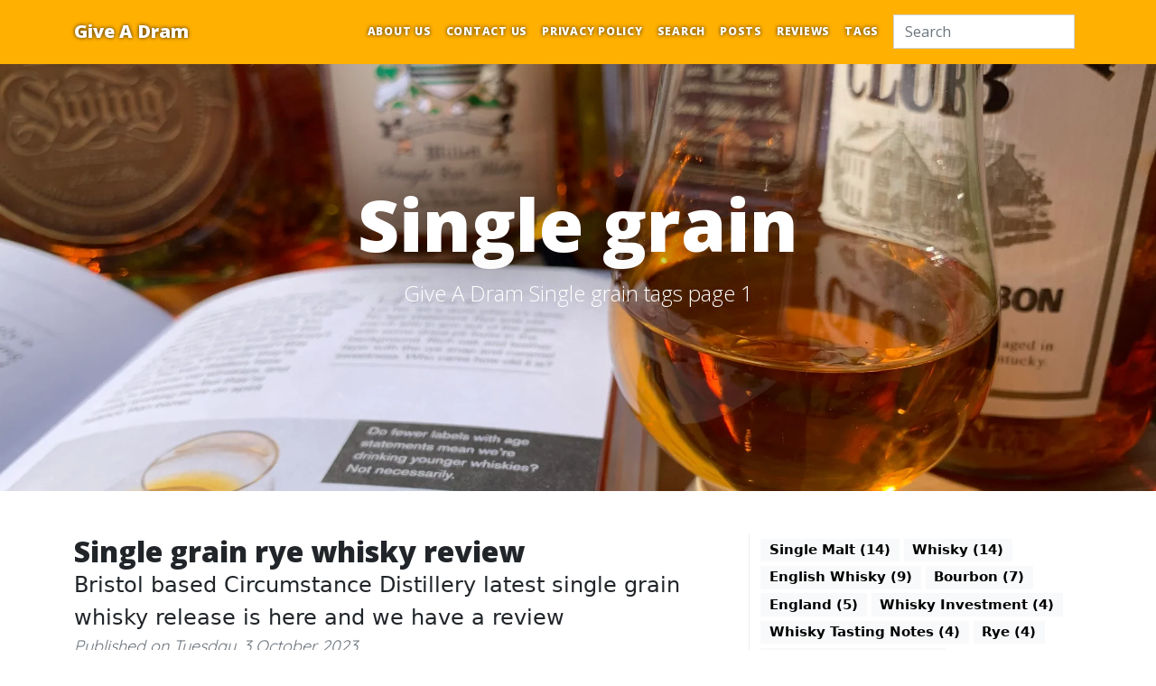

--- FILE ---
content_type: text/html
request_url: https://giveadram.net/tags/single-grain
body_size: 5981
content:
<!DOCTYPE html>
<html lang="en">

<head>

  <meta charset="utf-8">
  <meta name="viewport" content="width=device-width, initial-scale=1, shrink-to-fit=no">
<meta http-equiv="Content-Security-Policy" content="
connect-src   localhost:5080 cdn.jsdelivr.net log.cookieyes.com cdn-cookieyes.com region1.google-analytics.com *.google-analytics.comgoogle.com pagead2.googlesyndication.com www.giveadram.net giveadram.net cdn.jsdelivr.net;
img-src  localhost:5080 follow.it giscus.app log.cookieyes.com cdn-cookieyes.com google.com pagead2.googlesyndication.com www.giveadram.net giveadram.net;
frame-src  localhost:5080 giscus.app googleads.g.doubleclick.net tpc.googlesyndication.com www.google.com google.com oogleads.g.doubleclick.net www.giveadram.net giveadram.net;
script-src 'self' 'unsafe-inline' 'unsafe-eval'  'interest-cohort' localhost:5080 cdn.jsdelivr.net giscus.app log.cookieyes.com cdn-cookieyes.com www.googletagmanager.com www.giveadram.net giveadram.net cdn.jsdelivr.net www.google.com google.com pagead2.googlesyndication.com partner.googleadservices.com tpc.googlesyndication.com www.googletagservices.com adservice.google.com adservice.google.ad adservice.google.ae adservice.google.com.af adservice.google.com.ag adservice.google.com.ai adservice.google.al adservice.google.am adservice.google.co.ao adservice.google.com.ar adservice.google.as adservice.google.at adservice.google.com.au adservice.google.az adservice.google.ba adservice.google.com.bd adservice.google.be adservice.google.bf adservice.google.bg adservice.google.com.bh adservice.google.bi adservice.google.bj adservice.google.com.bn adservice.google.com.bo adservice.google.com.br adservice.google.bs adservice.google.bt adservice.google.co.bw adservice.google.by adservice.google.com.bz adservice.google.ca adservice.google.cd adservice.google.cf adservice.google.cg adservice.google.ch adservice.google.ci adservice.google.co.ck adservice.google.cl adservice.google.cm adservice.google.cn adservice.google.com.co adservice.google.co.cr adservice.google.com.cu adservice.google.cv adservice.google.com.cy adservice.google.cz adservice.google.de adservice.google.dj adservice.google.dk adservice.google.dm adservice.google.com.do adservice.google.dz adservice.google.com.ec adservice.google.ee adservice.google.com.eg adservice.google.es adservice.google.com.et adservice.google.fi adservice.google.com.fj adservice.google.fm adservice.google.fr adservice.google.ga adservice.google.ge adservice.google.gg adservice.google.com.gh adservice.google.com.gi adservice.google.gl adservice.google.gm adservice.google.gr adservice.google.com.gt adservice.google.gy adservice.google.com.hk adservice.google.hn adservice.google.hr adservice.google.ht adservice.google.hu adservice.google.co.id adservice.google.ie adservice.google.co.il adservice.google.im adservice.google.co.in adservice.google.iq adservice.google.is adservice.google.it adservice.google.je adservice.google.com.jm adservice.google.jo adservice.google.co.jp adservice.google.co.ke adservice.google.com.kh adservice.google.ki adservice.google.kg adservice.google.co.kr adservice.google.com.kw adservice.google.kz adservice.google.la adservice.google.com.lb adservice.google.li adservice.google.lk adservice.google.co.ls adservice.google.lt adservice.google.lu adservice.google.lv adservice.google.com.ly adservice.google.co.ma adservice.google.md adservice.google.me adservice.google.mg adservice.google.mk adservice.google.ml adservice.google.com.mm adservice.google.mn adservice.google.ms adservice.google.com.mt adservice.google.mu adservice.google.mv adservice.google.mw adservice.google.com.mx adservice.google.com.my adservice.google.co.mz adservice.google.com.na adservice.google.com.ng adservice.google.com.ni adservice.google.ne adservice.google.nl adservice.google.no adservice.google.com.np adservice.google.nr adservice.google.nu adservice.google.co.nz adservice.google.com.om adservice.google.com.pa adservice.google.com.pe adservice.google.com.pg adservice.google.com.ph adservice.google.com.pk adservice.google.pl adservice.google.pn adservice.google.com.pr adservice.google.ps adservice.google.pt adservice.google.com.py adservice.google.com.qa adservice.google.ro adservice.google.ru adservice.google.rw adservice.google.com.sa adservice.google.com.sb adservice.google.sc adservice.google.se adservice.google.com.sg adservice.google.sh adservice.google.si adservice.google.sk adservice.google.com.sl adservice.google.sn adservice.google.so adservice.google.sm adservice.google.sr adservice.google.st adservice.google.com.sv adservice.google.td adservice.google.tg adservice.google.co.th adservice.google.com.tj adservice.google.tl adservice.google.tm adservice.google.tn adservice.google.to adservice.google.com.tr adservice.google.tt adservice.google.com.tw adservice.google.co.tz adservice.google.com.ua adservice.google.co.ug adservice.google.co.uk adservice.google.com.uy adservice.google.co.uz adservice.google.com.vc adservice.google.co.ve adservice.google.vg adservice.google.co.vi adservice.google.com.vn adservice.google.vu adservice.google.ws adservice.google.rs adservice.google.co.za adservice.google.co.zm adservice.google.co.zw adservice.google.cat
">
<meta name="google-adsense-account" content="ca-pub-4298735793192892">
    <meta name="description" content="Give A Dram Single grain tags page 1">

  <title>Give A Dram, whisk[e]y and bourbon blog - Single grain</title>

  <link rel="canonical" href='https://www.giveadram.net/tags/single-grain'>

      <link type="application/rss+xml" rel="alternate" title="Give A Dram, whisk[e]y and bourbon blog"
        href="/feed.rss" />
      <link type="application/atom+xml" rel="alternate" title="Give A Dram, whisk[e]y and bourbon blog"
        href="/feed.atom" />

  <meta name="application-name" content='Give A Dram, whisk[e]y and bourbon blog' />
  <meta name="msapplication-tooltip" content='Give A Dram, whisk[e]y and bourbon blog' />
  <meta name="msapplication-starturl" content='/' />

  <meta property="og:title" content='Give A Dram, whisk[e]y and bourbon blog - Single grain' />
  <meta property="og:type" content="website" />
  <meta property="og:url" content='https://www.giveadram.net/tags/single-grain' />

  <link rel="icon" href='/favicon.ico'>

  <!-- Custom fonts for this template -->
  <link href='/vendor/fontawesome-free/css/all.min.css' rel="stylesheet">
  <link href="https://fonts.googleapis.com/css2?family=Quicksand:wght@400;700&display=swap" rel="stylesheet"
    data-no-mirror>
  <link
    href="https://fonts.googleapis.com/css?family=Open+Sans:300italic,400italic,600italic,700italic,800italic,400,300,600,700,800&display=swap"
    rel="stylesheet" data-no-mirror>

  <!-- Styles for this template (also includes Bootstrap) -->
  <link href='/scss/clean-blog.css' rel="stylesheet">

  <script src="https://cdn.jsdelivr.net/npm/prismjs@1.29.0/components/prism-core.min.js"></script>
  <script src="https://cdn.jsdelivr.net/npm/prismjs@1.29.0/plugins/autoloader/prism-autoloader.min.js"
    data-no-mirror></script>
  <script src="https://cdn.jsdelivr.net/npm/quicklink@2.3.0/dist/quicklink.umd.js"></script>
  <link href="https://cdn.jsdelivr.net/npm/prismjs@1.29.0/themes/prism.css" rel="stylesheet">
  <!-- Google Tag Manager -->
<script>(function(w,d,s,l,i){w[l]=w[l]||[];w[l].push({'gtm.start':
new Date().getTime(),event:'gtm.js'});var f=d.getElementsByTagName(s)[0],
j=d.createElement(s),dl=l!='dataLayer'?'&l='+l:'';j.async=true;j.src=
'https://www.googletagmanager.com/gtm.js?id='+i+dl;f.parentNode.insertBefore(j,f);
})(window,document,'script','dataLayer','GTM-P3MN3NW');</script>
<!-- End Google Tag Manager -->

<!--- Google AdSense -->
<script async src="https://pagead2.googlesyndication.com/pagead/js/adsbygoogle.js?client=ca-pub-4298735793192892"
     crossorigin="anonymous"></script>
<!--- End Google AdSense -->

<!-- Start cookieyes banner --> <script id="cookieyes" type="text/javascript" src="https://cdn-cookieyes.com/client_data/8eb684c3b408177877077ad4/script.js"></script> <!-- End cookieyes banner -->
  


  

</head>

<body>
  <!-- Google Tag Manager (noscript) -->
  <noscript><iframe src="https://www.googletagmanager.com/ns.html?id=GTM-P3MN3NW" height="0" width="0"
      style="display:none;visibility:hidden"></iframe></noscript>
  <!-- End Google Tag Manager (noscript) -->

  <!-- Navigation -->
  <nav class="navbar navbar-expand-lg navbar-light fixed-top" id="mainNav">
  <div class="container">
    <a class="navbar-brand" href='/'>Give A Dram</a>
    <button class="navbar-toggler navbar-toggler-right" type="button" data-bs-toggle="collapse" data-bs-target="#navbarResponsive" aria-controls="navbarResponsive" aria-expanded="false" aria-label="Toggle navigation">
      Menu
      <i class="fas fa-bars"></i>
    </button>
    <div class="collapse navbar-collapse" id="navbarResponsive">
      <ul class="navbar-nav ms-auto">
          <li class="nav-item">
    <a class="nav-link" href="/pages/about-us">About Us</a>
  </li>
  <li class="nav-item">
    <a class="nav-link" href="/pages/contact-us">Contact Us</a>
  </li>
  <li class="nav-item">
    <a class="nav-link" href="/pages/privacy">Privacy Policy</a>
  </li>
  <li class="nav-item">
    <a class="nav-link" href="/search">Search</a>
  </li>
  <li class="nav-item">
    <a class="nav-link" href="/posts">Posts</a>
  </li>
  <li class="nav-item">
    <a class="nav-link" href="/reviews">Reviews</a>
  </li>
  <li class="nav-item">
    <a class="nav-link" href="/tags">Tags</a>
  </li>

          <li class="nav-item">
            <span class="nav-link">
              <form class="form-inline my-2 my-lg-0" action="/search" method="GET">
                <input class="form-control mr-sm-2" type="search" placeholder="Search" aria-label="Search" name="query">
                <input type="submit" hidden />
              </form>
            </span>
          </li>
      </ul>
    </div>
  </div>
</nav>


  <!-- Page Header -->
  <header class="masthead no-image">
  <div class="container position-relative">
    <div class="row">
      <div class="col-md-12">
        <div class='site-heading'>
          <h1>
            Single grain
            <!----->
          </h1>
            <span class="subheading">Give A Dram Single grain tags page 1</span>
        </div>
      </div>
    </div>
  </div>
</header>


  <!-- Main Content -->
  <div class="container">
    <div class="row">
      <div id="content" class="col-md-12">
          <div class="container-sm-height">
    <div class="row row-sm-height">
      <div class="col-md-8 right-border col-sm-height">
        


<div class="post-preview">
  <h2 class="post-title"><a href="/posts/single-grain-rye">Single grain rye whisky review</a></h2>
    <div class="post-subtitle">Bristol based Circumstance Distillery latest single grain whisky release is here and we have a review</div>
  <p class="post-meta">Published on Tuesday, 3 October 2023</p>
Single Grain Rye Whisky 1:11:1:9:37 is the bottle under review today. This is a purchased bottle but either way we'll tell it as we see it. From the outside the labelling is a significant improvement on earlier packaging. With all the import information captured on an attractive label...    <p class="small"><a href="/posts/single-grain-rye">Read more...</a></p>
</div>


      </div>
      <div class="col-md-4 mt-4 mt-md-0 col-sm-height">
          <a href="/tags/single-malt" class="badge text-bg-light"> Single Malt (14)</a>
          <a href="/tags/whisky" class="badge text-bg-light"> Whisky (14)</a>
          <a href="/tags/english-whisky" class="badge text-bg-light"> English Whisky (9)</a>
          <a href="/tags/bourbon" class="badge text-bg-light"> Bourbon (7)</a>
          <a href="/tags/england" class="badge text-bg-light"> England (5)</a>
          <a href="/tags/whisky-investment" class="badge text-bg-light"> Whisky Investment (4)</a>
          <a href="/tags/whisky-tasting-notes" class="badge text-bg-light"> Whisky Tasting Notes (4)</a>
          <a href="/tags/rye" class="badge text-bg-light"> Rye (4)</a>
          <a href="/tags/whisky-distilleries" class="badge text-bg-light"> Whisky Distilleries (3)</a>
          <a href="/tags/whisky-collecting" class="badge text-bg-light"> Whisky Collecting (3)</a>
          <a href="/tags/whisky-production" class="badge text-bg-light"> Whisky Production (3)</a>
          <a href="/tags/distillery" class="badge text-bg-light"> distillery (3)</a>
          <a href="/tags/peat" class="badge text-bg-light"> peat (3)</a>
          <a href="/tags/malted-barley" class="badge text-bg-light"> malted barley (3)</a>
          <a href="/tags/speyside" class="badge text-bg-light"> Speyside (3)</a>
          <a href="/tags/islay" class="badge text-bg-light"> Islay (3)</a>
          <a href="/tags/cask-strength" class="badge text-bg-light"> cask strength (3)</a>
          <a href="/tags/tasting-notes" class="badge text-bg-light"> Tasting Notes (3)</a>
          <a href="/tags/scotch" class="badge text-bg-light"> Scotch (3)</a>
          <a href="/tags/whisky-tasting" class="badge text-bg-light"> Whisky Tasting (2)</a>
          <a href="/tags/ageing-process" class="badge text-bg-light"> ageing process (2)</a>
          <a href="/tags/whisky-connoisseur" class="badge text-bg-light"> whisky connoisseur (2)</a>
          <a href="/tags/distillation" class="badge text-bg-light"> distillation (2)</a>
          <a href="/tags/whisky-awards" class="badge text-bg-light"> whisky awards (2)</a>
          <a href="/tags/alcohol-content" class="badge text-bg-light"> Alcohol Content (2)</a>
          <a href="/tags/irish-whiskey" class="badge text-bg-light"> Irish Whiskey (2)</a>
          <a href="/tags/casks" class="badge text-bg-light"> casks (2)</a>
          <a href="/tags/barrels" class="badge text-bg-light"> barrels (2)</a>
          <a href="/tags/wood" class="badge text-bg-light"> wood (2)</a>
          <a href="/tags/blended-whisky" class="badge text-bg-light"> Blended whisky (2)</a>
          <a href="/tags/distillery-tours" class="badge text-bg-light"> Distillery tours (2)</a>
          <a href="/tags/lancashire" class="badge text-bg-light"> Lancashire (2)</a>
          <a href="/tags/malt-whisky" class="badge text-bg-light"> malt whisky (2)</a>
          <a href="/tags/whiskey" class="badge text-bg-light"> Whisk(e)y (2)</a>
          <a href="/tags/shropshire" class="badge text-bg-light"> Shropshire (2)</a>
          <a href="/tags/henstone-distillery" class="badge text-bg-light"> Henstone Distillery (2)</a>
          <a href="/tags/corn-whiskey" class="badge text-bg-light"> Corn whiskey (2)</a>
          <a href="/tags/whisky-reviews" class="badge text-bg-light"> Whisky Reviews (1)</a>
          <a href="/tags/whisky-blogging" class="badge text-bg-light"> Whisky Blogging (1)</a>
          <a href="/tags/scotch-whisky" class="badge text-bg-light"> Scotch Whisky (1)</a>
          <a href="/tags/whisky-industry" class="badge text-bg-light"> Whisky Industry (1)</a>
          <a href="/tags/whisky-community" class="badge text-bg-light"> Whisky Community (1)</a>
          <a href="/tags/whisky-education" class="badge text-bg-light"> Whisky Education (1)</a>
          <a href="/tags/whisky-events" class="badge text-bg-light"> Whisky Events (1)</a>
          <a href="/tags/blended-whisk" class="badge text-bg-light"> Blended Whisk (1)</a>
          <a href="/tags/whisky-pairing" class="badge text-bg-light"> Whisky Pairing (1)</a>
          <a href="/tags/whisky-culture" class="badge text-bg-light"> Whisky Culture (1)</a>
          <a href="/tags/whisky-history" class="badge text-bg-light"> Whisky History (1)</a>
          <a href="/tags/whisky-ageing" class="badge text-bg-light"> Whisky Ageing (1)</a>
          <a href="/tags/whisky-barrels" class="badge text-bg-light"> Whisky Barrels (1)</a>
          <a href="/tags/feed-spot" class="badge text-bg-light"> Feed Spot (1)</a>
          <a href="/tags/rss" class="badge text-bg-light"> RSS (1)</a>
          <a href="/tags/whisky-auctions" class="badge text-bg-light"> Whisky Auctions (1)</a>
          <a href="/tags/online-bidding" class="badge text-bg-light"> Online Bidding (1)</a>
          <a href="/tags/rare-whiskies" class="badge text-bg-light"> Rare Whiskies (1)</a>
          <a href="/tags/auction-strategies" class="badge text-bg-light"> Auction Strategies (1)</a>
          <a href="/tags/investment-in-whisky" class="badge text-bg-light"> Investment in Whisky (1)</a>
          <a href="/tags/whisky-valuation" class="badge text-bg-light"> Whisky Valuation (1)</a>
          <a href="/tags/auction-fees" class="badge text-bg-light"> Auction Fees (1)</a>
          <a href="/tags/auction-ethics" class="badge text-bg-light"> Auction Ethics (1)</a>
          <a href="/tags/whisky-storage" class="badge text-bg-light"> Whisky Storage (1)</a>
          <a href="/tags/whisky-market-trends" class="badge text-bg-light"> Whisky Market Trends (1)</a>
          <a href="/tags/blended-scotch" class="badge text-bg-light"> blended Scotch (1)</a>
          <a href="/tags/limited-edition" class="badge text-bg-light"> limited edition (1)</a>
          <a href="/tags/scotch-whisky-regions" class="badge text-bg-light"> Scotch whisky regions (1)</a>
          <a href="/tags/premium-scotch" class="badge text-bg-light"> premium Scotch (1)</a>
          <a href="/tags/whisky-collectors" class="badge text-bg-light"> whisky collectors (1)</a>
          <a href="/tags/oak-barrels" class="badge text-bg-light"> Oak Barrels (1)</a>
          <a href="/tags/blended-whiskey" class="badge text-bg-light"> Blended Whiskey (1)</a>
          <a href="/tags/scotch-regions" class="badge text-bg-light"> Scotch Regions (1)</a>
          <a href="/tags/whiskey-cocktails" class="badge text-bg-light"> Whiskey Cocktails (1)</a>
          <a href="/tags/whiskey-culture" class="badge text-bg-light"> Whiskey Culture (1)</a>
          <a href="/tags/scotch-traditions" class="badge text-bg-light"> Scotch Traditions (1)</a>
          <a href="/tags/whiskey-brands" class="badge text-bg-light"> Whiskey Brands (1)</a>
          <a href="/tags/scotch-distilleries" class="badge text-bg-light"> Scotch Distilleries (1)</a>
          <a href="/tags/whiskey-tasting" class="badge text-bg-light"> Whiskey Tasting (1)</a>
          <a href="/tags/caramel-and-vanilla-flavors" class="badge text-bg-light"> Caramel and Vanilla Flavors (1)</a>
          <a href="/tags/smoky-aroma" class="badge text-bg-light"> Smoky Aroma (1)</a>
          <a href="/tags/grain-whisky" class="badge text-bg-light"> Grain Whisky (1)</a>
          <a href="/tags/copper-pot-stills" class="badge text-bg-light"> Copper Pot Stills (1)</a>
          <a href="/tags/whiskey-production" class="badge text-bg-light"> Whiskey Production (1)</a>
          <a href="/tags/scotch-laws" class="badge text-bg-light"> Scotch Laws (1)</a>
          <a href="/tags/whiskey-history" class="badge text-bg-light"> Whiskey History (1)</a>
          <a href="/tags/whiskey-and-traditional-masculinity" class="badge text-bg-light"> whiskey and traditional masculinity (1)</a>
          <a href="/tags/whiskey" class="badge text-bg-light"> whiskey (1)</a>
          <a href="/tags/cultural-perception-of-whiskey" class="badge text-bg-light"> Cultural Perception of Whiskey (1)</a>
          <a href="/tags/whiskey-as-a-status-symbol" class="badge text-bg-light"> Whiskey as a Status Symbol (1)</a>
          <a href="/tags/blended" class="badge text-bg-light"> Blended (1)</a>
          <a href="/tags/ageing" class="badge text-bg-light"> Ageing (1)</a>
          <a href="/tags/japanese-whisky" class="badge text-bg-light"> Japanese Whisky (1)</a>
          <a href="/tags/flavour-notes" class="badge text-bg-light"> Flavour Notes (1)</a>
          <a href="/tags/aroma" class="badge text-bg-light"> Aroma (1)</a>
          <a href="/tags/barrel" class="badge text-bg-light"> Barrel (1)</a>
          <a href="/tags/fermentation" class="badge text-bg-light"> Fermentation (1)</a>
          <a href="/tags/proof" class="badge text-bg-light"> Proof (1)</a>
          <a href="/tags/abv" class="badge text-bg-light"> ABV (1)</a>
          <a href="/tags/whiskey-awards" class="badge text-bg-light"> Whiskey Awards (1)</a>
          <a href="/tags/whiskey-critics" class="badge text-bg-light"> Whiskey Critics (1)</a>
          <a href="/tags/whiskey-investment" class="badge text-bg-light"> Whiskey Investment (1)</a>
          <a href="/tags/dram" class="badge text-bg-light"> Dram (1)</a>
          <a href="/tags/uisce-beatha" class="badge text-bg-light"> uisce beatha (1)</a>
          <a href="/tags/sl&#xE0;inte-mhath" class="badge text-bg-light"> Sl&#xE0;inte Mhath (1)</a>
          <a href="/tags/bourbon-tasting" class="badge text-bg-light"> Bourbon tasting (1)</a>
          <a href="/tags/whiskey-aroma" class="badge text-bg-light"> Whiskey aroma (1)</a>
          <a href="/tags/glassware-design" class="badge text-bg-light"> Glassware design (1)</a>
          <a href="/tags/nose-and-palate-interaction" class="badge text-bg-light"> Nose and palate interaction (1)</a>
          <a href="/tags/bourbon-culture" class="badge text-bg-light"> Bourbon culture (1)</a>
          <a href="/tags/distillers-choice" class="badge text-bg-light"> Distiller&#x27;s choice (1)</a>
          <a href="/tags/aroma-enhancement" class="badge text-bg-light"> Aroma enhancement (1)</a>
          <a href="/tags/flavour-profile" class="badge text-bg-light"> Flavour profile (1)</a>
          <a href="/tags/drinking-occasion" class="badge text-bg-light"> Drinking occasion (1)</a>
          <a href="/tags/glass-maintenance" class="badge text-bg-light"> Glass maintenance (1)</a>
          <a href="/tags/oak" class="badge text-bg-light"> oak (1)</a>
          <a href="/tags/stave" class="badge text-bg-light"> stave (1)</a>
          <a href="/tags/cooperage" class="badge text-bg-light"> cooperage (1)</a>
          <a href="/tags/rye-whiskey" class="badge text-bg-light"> Rye Whiskey (1)</a>
          <a href="/tags/highland-whisky" class="badge text-bg-light"> Highland Whisky (1)</a>
          <a href="/tags/lowland-whisky" class="badge text-bg-light"> Lowland Whisky (1)</a>
          <a href="/tags/whisky-aging" class="badge text-bg-light"> Whisky Aging (1)</a>
          <a href="/tags/barrel-maturation" class="badge text-bg-light"> Barrel Maturation (1)</a>
          <a href="/tags/peated-whisky" class="badge text-bg-light"> Peated Whisky (1)</a>
          <a href="/tags/whisky-legs" class="badge text-bg-light"> Whisky Legs (1)</a>
          <a href="/tags/angels-share" class="badge text-bg-light"> Angel&#x27;s Share (1)</a>
          <a href="/tags/mixology" class="badge text-bg-light"> mixology (1)</a>
          <a href="/tags/bitters" class="badge text-bg-light"> bitters (1)</a>
          <a href="/tags/vermouth" class="badge text-bg-light"> vermouth (1)</a>
          <a href="/tags/muddling" class="badge text-bg-light"> muddling (1)</a>
          <a href="/tags/aperitif" class="badge text-bg-light"> aperitif (1)</a>
          <a href="/tags/highball" class="badge text-bg-light"> highball (1)</a>
          <a href="/tags/tannins" class="badge text-bg-light"> tannins (1)</a>
          <a href="/tags/port-finished" class="badge text-bg-light"> port-finished (1)</a>
          <a href="/tags/ginger-beer" class="badge text-bg-light"> ginger beer (1)</a>
          <a href="/tags/basil-scented" class="badge text-bg-light"> basil-scented (1)</a>
          <a href="/tags/festive" class="badge text-bg-light"> festive (1)</a>
          <a href="/tags/complex-flavor" class="badge text-bg-light"> complex flavor (1)</a>
          <a href="/tags/fruit-forward" class="badge text-bg-light"> fruit-forward (1)</a>
          <a href="/tags/chocolate" class="badge text-bg-light"> chocolate (1)</a>
          <a href="/tags/charred-barrels" class="badge text-bg-light"> charred barrels (1)</a>
          <a href="/tags/rich-smokiness" class="badge text-bg-light"> rich smokiness (1)</a>
          <a href="/tags/indian-whisky-brands" class="badge text-bg-light"> Indian whisky brands (1)</a>
          <a href="/tags/scotch-in-india" class="badge text-bg-light"> Scotch in India (1)</a>
          <a href="/tags/affordable-whisky-options" class="badge text-bg-light"> Affordable whisky options (1)</a>
          <a href="/tags/premium-whisky-selections" class="badge text-bg-light"> Premium whisky selections (1)</a>
          <a href="/tags/whisky-flavor-profiles" class="badge text-bg-light"> Whisky flavor profiles (1)</a>
          <a href="/tags/udget-friendly-whiskies" class="badge text-bg-light"> udget-friendly whiskies (1)</a>
          <a href="/tags/whisky-aging-process" class="badge text-bg-light"> Whisky aging process (1)</a>
          <a href="/tags/imported-whiskies" class="badge text-bg-light"> Imported whiskies (1)</a>
          <a href="/tags/whisky-enthusiasts" class="badge text-bg-light"> Whisky enthusiasts (1)</a>
          <a href="/tags/english-single-malt" class="badge text-bg-light"> English single malt (1)</a>
          <a href="/tags/craft-distilleries" class="badge text-bg-light"> Craft distilleries (1)</a>
          <a href="/tags/grain-to-glass" class="badge text-bg-light"> Grain-to-glass (1)</a>
          <a href="/tags/whisky-ageing-process" class="badge text-bg-light"> Whisky ageing process (1)</a>
          <a href="/tags/cask-selection" class="badge text-bg-light"> Cask selection (1)</a>
          <a href="/tags/whisky-tourism-in-england" class="badge text-bg-light"> Whisky tourism in England (1)</a>
          <a href="/tags/distillation-process" class="badge text-bg-light"> Distillation process (1)</a>
          <a href="/tags/aging-casks" class="badge text-bg-light"> Aging casks (1)</a>
          <a href="/tags/peat-smoke" class="badge text-bg-light"> Peat smoke (1)</a>
          <a href="/tags/whisky-regions-e.g.-speyside-islay" class="badge text-bg-light"> Whisky regions (e.g., Speyside, Islay) (1)</a>
          <a href="/tags/whisky-brands" class="badge text-bg-light"> Whisky brands (1)</a>
          <a href="/tags/whisky-tasting-events" class="badge text-bg-light"> Whisky tasting events (1)</a>
          <a href="/tags/whisky-and-food-pairings" class="badge text-bg-light"> Whisky and food pairings (1)</a>
          <a href="/tags/pendle-witch-distillery" class="badge text-bg-light"> Pendle Witch Distillery (1)</a>
          <a href="/tags/moonshine" class="badge text-bg-light"> moonshine (1)</a>
          <a href="/tags/single-grain" class="badge text-bg-dark"> Single grain (1)</a>
          <a href="/tags/rye-whisky" class="badge text-bg-light"> Rye whisky (1)</a>
          <a href="/tags/bristol" class="badge text-bg-light"> Bristol (1)</a>
          <a href="/tags/isle-of-harris-whisky" class="badge text-bg-light"> Isle of Harris whisky (1)</a>
          <a href="/tags/scottish" class="badge text-bg-light"> Scottish (1)</a>
          <a href="/tags/isle-of-harris" class="badge text-bg-light"> Isle of Harris (1)</a>
          <a href="/tags/whisky-spinners" class="badge text-bg-light"> whisky spinners (1)</a>
          <a href="/tags/sherry-cask" class="badge text-bg-light"> sherry cask (1)</a>
          <a href="/tags/yarm" class="badge text-bg-light"> Yarm (1)</a>
          <a href="/tags/water" class="badge text-bg-light"> water (1)</a>
          <a href="/tags/dilution" class="badge text-bg-light"> dilution (1)</a>
          <a href="/tags/ex-bourbon-cask" class="badge text-bg-light"> ex-bourbon cask (1)</a>
          <a href="/tags/swedish-whisky" class="badge text-bg-light"> Swedish whisky (1)</a>
          <a href="/tags/mackmyra-svensk-whisky" class="badge text-bg-light"> Mackmyra Svensk Whisky (1)</a>
          <a href="/tags/corn-liquor" class="badge text-bg-light"> Corn liquor (1)</a>
          <a href="/tags/mgp" class="badge text-bg-light"> MGP (1)</a>
          <a href="/tags/single-barrel" class="badge text-bg-light"> Single barrel (1)</a>
          <a href="/tags/tag-with-spaces" class="badge text-bg-light"> Tag with spaces (1)</a>
      </div>
    </div>
  </div>

        

      </div>
    </div>
  </div>

  <hr>

  <!-- Footer -->
  <footer>
  <div class="container">
    <div class="row">
      <div class="col-md-12 text-center">
        <p class="copyright">Copyright &#xA9; 2024</p>

        <br />
          <div class="text-center">
    <a href="https://www.facebook.com/giveadram"><i class="fa-brands fa-facebook fa-2x" aria-hidden="true" aria-label="Click to go to the give a dram Facebook page"></i></a>
    <a href="https://twitter.com/giveadram"><i class="fa-brands fa-twitter-square fa-2x" aria-hidden="true" aria-label="Click to go to the give a dram Twitter feed"></i></a>
    <a href="https://www.instagram.com/give_a_dram/"><i class="fa-brands fa-instagram fa-2x" aria-hidden="true" aria-label="Click to go to the give a dram Instagram feed"></i></a>
    <a href="https://www.tiktok.com/@giveadram"><i class="fa-brands fa-tiktok fa-2x" aria-hidden="true" aria-label="Click to go to the give a dram TikTok feed"></i></a>
    <a href="https://www.threads.net/@give_a_dram"><i class="fa-brands fa-square-threads" aria-hidden="true" aria-label="Click to go to the give a dram Threads feed"></i></a>
    <a href="https://www.youtube.com/@giveadram"><i class="fa-brands fa-youtube fa-2x" aria-hidden="true" aria-label="Click to go to the give a dram YouTube feed"></i></a>
</div>

        <br />
        <ul class="list-inline text-center small">
            <li class="list-inline-item">
              <a href="/feed.rss" aria-label="RSS feed link"><i class="fa fa-rss"></i> RSS Feed</a>
            </li>
            <li class="list-inline-item">
                  <a href="/feed.atom" aria-label="Atom feed link"><i class="fa fa-rss"></i> Atom Feed</a>
            </li>
          <li>
            <br/>
            <a href="https://www.giveadram.net/sitemap.xml" aria-label="Sitemap link">Sitemap</a>
          </li>
          <li>
            <br/>
            <a href="https://follow.it/give-a-dram-whisky-and-bourbon-blog?leanpub">follow us</a>
          </li>
        </ul>
      </div>
    </div>
  </div>
</footer>


  <!-- Scripts -->
  <script src='/vendor/bootstrap/js/bootstrap.bundle.min.js'></script>
  <script src='/vendor/startbootstrap-clean-blog/js/scripts.js'></script>
  <script src='/js/clean-blog.js'></script>
  

  

</body>

</html>


--- FILE ---
content_type: text/css
request_url: https://giveadram.net/scss/clean-blog.css
body_size: 30688
content:
/*! Bootstrap  v5.2.2 (https://getbootstrap.com/) Copyright 2011-2022 The Bootstrap Authors Copyright 2011-2022 Twitter, Inc. Licensed under MIT (https://github.com/twbs/bootstrap/blob/main/LICENSE) */
:root { --bs-blue: #0d6efd; --bs-indigo: #6610f2; --bs-purple: #6f42c1; --bs-pink: #d63384; --bs-red: #dc3545; --bs-orange: #fd7e14; --bs-yellow: #ffc107; --bs-green: #198754; --bs-teal: #0085A1; --bs-cyan: #0dcaf0; --bs-black: #000; --bs-white: #fff; --bs-gray: #6c757d; --bs-gray-dark: #343a40; --bs-gray-100: #f8f9fa; --bs-gray-200: #e9ecef; --bs-gray-300: #dee2e6; --bs-gray-400: #ced4da; --bs-gray-500: #adb5bd; --bs-gray-600: #6c757d; --bs-gray-700: #495057; --bs-gray-800: #343a40; --bs-gray-900: #212529; --bs-primary: #0085A1; --bs-secondary: #6c757d; --bs-success: #198754; --bs-info: #0dcaf0; --bs-warning: #ffc107; --bs-danger: #dc3545; --bs-light: #f8f9fa; --bs-dark: #212529; --bs-primary-rgb: 0, 133, 161; --bs-secondary-rgb: 108, 117, 125; --bs-success-rgb: 25, 135, 84; --bs-info-rgb: 13, 202, 240; --bs-warning-rgb: 255, 193, 7; --bs-danger-rgb: 220, 53, 69; --bs-light-rgb: 248, 249, 250; --bs-dark-rgb: 33, 37, 41; --bs-white-rgb: 255, 255, 255; --bs-black-rgb: 0, 0, 0; --bs-body-color-rgb: 33, 37, 41; --bs-body-bg-rgb: 255, 255, 255; --bs-font-sans-serif: system-ui, -apple-system, "Segoe UI", Roboto, "Helvetica Neue", "Noto Sans", "Liberation Sans", Arial, sans-serif, "Apple Color Emoji", "Segoe UI Emoji", "Segoe UI Symbol", "Noto Color Emoji"; --bs-font-monospace: SFMono-Regular, Menlo, Monaco, Consolas, "Liberation Mono", "Courier New", monospace; --bs-gradient: linear-gradient(180deg, rgba(255, 255, 255, 0.15), rgba(255, 255, 255, 0)); --bs-body-font-family: Quicksand, -apple-system, BlinkMacSystemFont, Segoe UI, Roboto, Helvetica Neue, Arial, sans-serif, Apple Color Emoji, Segoe UI Emoji, Segoe UI Symbol, Noto Color Emoji; --bs-body-font-size: 1rem; --bs-body-font-weight: 400; --bs-body-line-height: 1.5; --bs-body-color: #212529; --bs-body-bg: #fff; --bs-border-width: 1px; --bs-border-style: solid; --bs-border-color: #dee2e6; --bs-border-color-translucent: rgba(0, 0, 0, 0.175); --bs-border-radius: 0.375rem; --bs-border-radius-sm: 0.25rem; --bs-border-radius-lg: 0.5rem; --bs-border-radius-xl: 1rem; --bs-border-radius-2xl: 2rem; --bs-border-radius-pill: 50rem; --bs-link-color: #212529; --bs-link-hover-color: #0085A1; --bs-code-color: #d63384; --bs-highlight-bg: #fff3cd; }

*, *::before, *::after { box-sizing: border-box; }

@media (prefers-reduced-motion: no-preference) { :root { scroll-behavior: smooth; } }

body { margin: 0; font-family: var(--bs-body-font-family); font-size: var(--bs-body-font-size); font-weight: var(--bs-body-font-weight); line-height: var(--bs-body-line-height); color: var(--bs-body-color); text-align: var(--bs-body-text-align); background-color: var(--bs-body-bg); -webkit-text-size-adjust: 100%; -webkit-tap-highlight-color: rgba(0, 0, 0, 0); }

hr { margin: 1rem 0; color: inherit; border: 0; border-top: 1px solid; opacity: 0.25; }

h1, .h1, h2, .h2, h3, .h3, h4, .h4, h5, .h5, h6, .h6 { margin-top: 0; margin-bottom: 0.5rem; font-family: "Open Sans", -apple-system, BlinkMacSystemFont, "Segoe UI", Roboto, "Helvetica Neue", Arial, sans-serif, "Apple Color Emoji", "Segoe UI Emoji", "Segoe UI Symbol", "Noto Color Emoji"; font-weight: 800; line-height: 1.2; }

h1, .h1 { font-size: calc(1.375rem + 1.5vw); }

@media (min-width: 1200px) { h1, .h1 { font-size: 2.5rem; } }

h2, .h2 { font-size: calc(1.325rem + 0.9vw); }

@media (min-width: 1200px) { h2, .h2 { font-size: 2rem; } }

h3, .h3 { font-size: calc(1.3rem + 0.6vw); }

@media (min-width: 1200px) { h3, .h3 { font-size: 1.75rem; } }

h4, .h4 { font-size: calc(1.275rem + 0.3vw); }

@media (min-width: 1200px) { h4, .h4 { font-size: 1.5rem; } }

h5, .h5 { font-size: 1.25rem; }

h6, .h6 { font-size: 1rem; }

p { margin-top: 0; margin-bottom: 1rem; }

abbr[title] { text-decoration: underline dotted; cursor: help; text-decoration-skip-ink: none; }

address { margin-bottom: 1rem; font-style: normal; line-height: inherit; }

ol, ul { padding-left: 2rem; }

ol, ul, dl { margin-top: 0; margin-bottom: 1rem; }

ol ol, ul ul, ol ul, ul ol { margin-bottom: 0; }

dt { font-weight: 700; }

dd { margin-bottom: .5rem; margin-left: 0; }

blockquote { margin: 0 0 1rem; }

b, strong { font-weight: bolder; }

small, .small { font-size: 0.875em; }

mark, .mark { padding: 0.1875em; background-color: var(--bs-highlight-bg); }

sub, sup { position: relative; font-size: 0.75em; line-height: 0; vertical-align: baseline; }

sub { bottom: -.25em; }

sup { top: -.5em; }

a { color: var(--bs-link-color); text-decoration: none; }

a:hover { color: var(--bs-link-hover-color); }

a:not([href]):not([class]), a:not([href]):not([class]):hover { color: inherit; text-decoration: none; }

pre, code, kbd, samp { font-family: var(--bs-font-monospace); font-size: 1em; }

pre { display: block; margin-top: 0; margin-bottom: 1rem; overflow: auto; font-size: 0.875em; }

pre code { font-size: inherit; color: inherit; word-break: normal; }

code { font-size: 0.875em; color: var(--bs-code-color); word-wrap: break-word; }

a > code { color: inherit; }

kbd { padding: 0.1875rem 0.375rem; font-size: 0.875em; color: var(--bs-body-bg); background-color: var(--bs-body-color); }

kbd kbd { padding: 0; font-size: 1em; }

figure { margin: 0 0 1rem; }

img, svg { vertical-align: middle; }

table { caption-side: bottom; border-collapse: collapse; }

caption { padding-top: 0.5rem; padding-bottom: 0.5rem; color: #6c757d; text-align: left; }

th { text-align: inherit; text-align: -webkit-match-parent; }

thead, tbody, tfoot, tr, td, th { border-color: inherit; border-style: solid; border-width: 0; }

label { display: inline-block; }

button { border-radius: 0; }

button:focus:not(:focus-visible) { outline: 0; }

input, button, select, optgroup, textarea { margin: 0; font-family: inherit; font-size: inherit; line-height: inherit; }

button, select { text-transform: none; }

[role="button"] { cursor: pointer; }

select { word-wrap: normal; }

select:disabled { opacity: 1; }

[list]:not([type="date"]):not([type="datetime-local"]):not([type="month"]):not([type="week"]):not([type="time"])::-webkit-calendar-picker-indicator { display: none !important; }

button, [type="button"], [type="reset"], [type="submit"] { -webkit-appearance: button; }

button:not(:disabled), [type="button"]:not(:disabled), [type="reset"]:not(:disabled), [type="submit"]:not(:disabled) { cursor: pointer; }

::-moz-focus-inner { padding: 0; border-style: none; }

textarea { resize: vertical; }

fieldset { min-width: 0; padding: 0; margin: 0; border: 0; }

legend { float: left; width: 100%; padding: 0; margin-bottom: 0.5rem; font-size: calc(1.275rem + 0.3vw); line-height: inherit; }

@media (min-width: 1200px) { legend { font-size: 1.5rem; } }

legend + * { clear: left; }

::-webkit-datetime-edit-fields-wrapper, ::-webkit-datetime-edit-text, ::-webkit-datetime-edit-minute, ::-webkit-datetime-edit-hour-field, ::-webkit-datetime-edit-day-field, ::-webkit-datetime-edit-month-field, ::-webkit-datetime-edit-year-field { padding: 0; }

::-webkit-inner-spin-button { height: auto; }

[type="search"] { outline-offset: -2px; -webkit-appearance: textfield; }

/* rtl:raw: [type="tel"], [type="url"], [type="email"], [type="number"] { direction: ltr; } */
::-webkit-search-decoration { -webkit-appearance: none; }

::-webkit-color-swatch-wrapper { padding: 0; }

::file-selector-button { font: inherit; -webkit-appearance: button; }

output { display: inline-block; }

iframe { border: 0; }

summary { display: list-item; cursor: pointer; }

progress { vertical-align: baseline; }

[hidden] { display: none !important; }

.lead { font-size: 1.25rem; font-weight: 300; }

.display-1 { font-size: calc(1.625rem + 4.5vw); font-weight: 300; line-height: 1.2; }

@media (min-width: 1200px) { .display-1 { font-size: 5rem; } }

.display-2 { font-size: calc(1.575rem + 3.9vw); font-weight: 300; line-height: 1.2; }

@media (min-width: 1200px) { .display-2 { font-size: 4.5rem; } }

.display-3 { font-size: calc(1.525rem + 3.3vw); font-weight: 300; line-height: 1.2; }

@media (min-width: 1200px) { .display-3 { font-size: 4rem; } }

.display-4 { font-size: calc(1.475rem + 2.7vw); font-weight: 300; line-height: 1.2; }

@media (min-width: 1200px) { .display-4 { font-size: 3.5rem; } }

.display-5 { font-size: calc(1.425rem + 2.1vw); font-weight: 300; line-height: 1.2; }

@media (min-width: 1200px) { .display-5 { font-size: 3rem; } }

.display-6 { font-size: calc(1.375rem + 1.5vw); font-weight: 300; line-height: 1.2; }

@media (min-width: 1200px) { .display-6 { font-size: 2.5rem; } }

.list-unstyled { padding-left: 0; list-style: none; }

.list-inline { padding-left: 0; list-style: none; }

.list-inline-item { display: inline-block; }

.list-inline-item:not(:last-child) { margin-right: 0.5rem; }

.initialism { font-size: 0.875em; text-transform: uppercase; }

.blockquote { margin-bottom: 1rem; font-size: 1.25rem; }

.blockquote > :last-child { margin-bottom: 0; }

.blockquote-footer { margin-top: -1rem; margin-bottom: 1rem; font-size: 0.875em; color: #6c757d; }

.blockquote-footer::before { content: "\2014\00A0"; }

.img-fluid { max-width: 100%; height: auto; }

.img-thumbnail { padding: 0.25rem; background-color: #fff; border: 1px solid var(--bs-border-color); max-width: 100%; height: auto; }

.figure { display: inline-block; }

.figure-img { margin-bottom: 0.5rem; line-height: 1; }

.figure-caption { font-size: 0.875em; color: #6c757d; }

.container, .container-fluid, .container-sm, .container-md, .container-lg, .container-xl, .container-xxl { --bs-gutter-x: 1.5rem; --bs-gutter-y: 0; width: 100%; padding-right: calc(var(--bs-gutter-x) * .5); padding-left: calc(var(--bs-gutter-x) * .5); margin-right: auto; margin-left: auto; }

@media (min-width: 576px) { .container, .container-sm { max-width: 540px; } }

@media (min-width: 768px) { .container, .container-sm, .container-md { max-width: 720px; } }

@media (min-width: 992px) { .container, .container-sm, .container-md, .container-lg { max-width: 960px; } }

@media (min-width: 1200px) { .container, .container-sm, .container-md, .container-lg, .container-xl { max-width: 1140px; } }

@media (min-width: 1400px) { .container, .container-sm, .container-md, .container-lg, .container-xl, .container-xxl { max-width: 1320px; } }

.row { --bs-gutter-x: 1.5rem; --bs-gutter-y: 0; display: flex; flex-wrap: wrap; margin-top: calc(-1 * var(--bs-gutter-y)); margin-right: calc(-.5 * var(--bs-gutter-x)); margin-left: calc(-.5 * var(--bs-gutter-x)); }

.row > * { flex-shrink: 0; width: 100%; max-width: 100%; padding-right: calc(var(--bs-gutter-x) * .5); padding-left: calc(var(--bs-gutter-x) * .5); margin-top: var(--bs-gutter-y); }

.col { flex: 1 0 0%; }

.row-cols-auto > * { flex: 0 0 auto; width: auto; }

.row-cols-1 > * { flex: 0 0 auto; width: 100%; }

.row-cols-2 > * { flex: 0 0 auto; width: 50%; }

.row-cols-3 > * { flex: 0 0 auto; width: 33.33333%; }

.row-cols-4 > * { flex: 0 0 auto; width: 25%; }

.row-cols-5 > * { flex: 0 0 auto; width: 20%; }

.row-cols-6 > * { flex: 0 0 auto; width: 16.66667%; }

.col-auto { flex: 0 0 auto; width: auto; }

.col-1 { flex: 0 0 auto; width: 8.33333%; }

.col-2 { flex: 0 0 auto; width: 16.66667%; }

.col-3 { flex: 0 0 auto; width: 25%; }

.col-4 { flex: 0 0 auto; width: 33.33333%; }

.col-5 { flex: 0 0 auto; width: 41.66667%; }

.col-6 { flex: 0 0 auto; width: 50%; }

.col-7 { flex: 0 0 auto; width: 58.33333%; }

.col-8 { flex: 0 0 auto; width: 66.66667%; }

.col-9 { flex: 0 0 auto; width: 75%; }

.col-10 { flex: 0 0 auto; width: 83.33333%; }

.col-11 { flex: 0 0 auto; width: 91.66667%; }

.col-12 { flex: 0 0 auto; width: 100%; }

.offset-1 { margin-left: 8.33333%; }

.offset-2 { margin-left: 16.66667%; }

.offset-3 { margin-left: 25%; }

.offset-4 { margin-left: 33.33333%; }

.offset-5 { margin-left: 41.66667%; }

.offset-6 { margin-left: 50%; }

.offset-7 { margin-left: 58.33333%; }

.offset-8 { margin-left: 66.66667%; }

.offset-9 { margin-left: 75%; }

.offset-10 { margin-left: 83.33333%; }

.offset-11 { margin-left: 91.66667%; }

.g-0, .gx-0 { --bs-gutter-x: 0; }

.g-0, .gy-0 { --bs-gutter-y: 0; }

.g-1, .gx-1 { --bs-gutter-x: 0.25rem; }

.g-1, .gy-1 { --bs-gutter-y: 0.25rem; }

.g-2, .gx-2 { --bs-gutter-x: 0.5rem; }

.g-2, .gy-2 { --bs-gutter-y: 0.5rem; }

.g-3, .gx-3 { --bs-gutter-x: 1rem; }

.g-3, .gy-3 { --bs-gutter-y: 1rem; }

.g-4, .gx-4 { --bs-gutter-x: 1.5rem; }

.g-4, .gy-4 { --bs-gutter-y: 1.5rem; }

.g-5, .gx-5 { --bs-gutter-x: 3rem; }

.g-5, .gy-5 { --bs-gutter-y: 3rem; }

@media (min-width: 576px) { .col-sm { flex: 1 0 0%; }
  .row-cols-sm-auto > * { flex: 0 0 auto; width: auto; }
  .row-cols-sm-1 > * { flex: 0 0 auto; width: 100%; }
  .row-cols-sm-2 > * { flex: 0 0 auto; width: 50%; }
  .row-cols-sm-3 > * { flex: 0 0 auto; width: 33.33333%; }
  .row-cols-sm-4 > * { flex: 0 0 auto; width: 25%; }
  .row-cols-sm-5 > * { flex: 0 0 auto; width: 20%; }
  .row-cols-sm-6 > * { flex: 0 0 auto; width: 16.66667%; }
  .col-sm-auto { flex: 0 0 auto; width: auto; }
  .col-sm-1 { flex: 0 0 auto; width: 8.33333%; }
  .col-sm-2 { flex: 0 0 auto; width: 16.66667%; }
  .col-sm-3 { flex: 0 0 auto; width: 25%; }
  .col-sm-4 { flex: 0 0 auto; width: 33.33333%; }
  .col-sm-5 { flex: 0 0 auto; width: 41.66667%; }
  .col-sm-6 { flex: 0 0 auto; width: 50%; }
  .col-sm-7 { flex: 0 0 auto; width: 58.33333%; }
  .col-sm-8 { flex: 0 0 auto; width: 66.66667%; }
  .col-sm-9 { flex: 0 0 auto; width: 75%; }
  .col-sm-10 { flex: 0 0 auto; width: 83.33333%; }
  .col-sm-11 { flex: 0 0 auto; width: 91.66667%; }
  .col-sm-12 { flex: 0 0 auto; width: 100%; }
  .offset-sm-0 { margin-left: 0; }
  .offset-sm-1 { margin-left: 8.33333%; }
  .offset-sm-2 { margin-left: 16.66667%; }
  .offset-sm-3 { margin-left: 25%; }
  .offset-sm-4 { margin-left: 33.33333%; }
  .offset-sm-5 { margin-left: 41.66667%; }
  .offset-sm-6 { margin-left: 50%; }
  .offset-sm-7 { margin-left: 58.33333%; }
  .offset-sm-8 { margin-left: 66.66667%; }
  .offset-sm-9 { margin-left: 75%; }
  .offset-sm-10 { margin-left: 83.33333%; }
  .offset-sm-11 { margin-left: 91.66667%; }
  .g-sm-0, .gx-sm-0 { --bs-gutter-x: 0; }
  .g-sm-0, .gy-sm-0 { --bs-gutter-y: 0; }
  .g-sm-1, .gx-sm-1 { --bs-gutter-x: 0.25rem; }
  .g-sm-1, .gy-sm-1 { --bs-gutter-y: 0.25rem; }
  .g-sm-2, .gx-sm-2 { --bs-gutter-x: 0.5rem; }
  .g-sm-2, .gy-sm-2 { --bs-gutter-y: 0.5rem; }
  .g-sm-3, .gx-sm-3 { --bs-gutter-x: 1rem; }
  .g-sm-3, .gy-sm-3 { --bs-gutter-y: 1rem; }
  .g-sm-4, .gx-sm-4 { --bs-gutter-x: 1.5rem; }
  .g-sm-4, .gy-sm-4 { --bs-gutter-y: 1.5rem; }
  .g-sm-5, .gx-sm-5 { --bs-gutter-x: 3rem; }
  .g-sm-5, .gy-sm-5 { --bs-gutter-y: 3rem; } }

@media (min-width: 768px) { .col-md { flex: 1 0 0%; }
  .row-cols-md-auto > * { flex: 0 0 auto; width: auto; }
  .row-cols-md-1 > * { flex: 0 0 auto; width: 100%; }
  .row-cols-md-2 > * { flex: 0 0 auto; width: 50%; }
  .row-cols-md-3 > * { flex: 0 0 auto; width: 33.33333%; }
  .row-cols-md-4 > * { flex: 0 0 auto; width: 25%; }
  .row-cols-md-5 > * { flex: 0 0 auto; width: 20%; }
  .row-cols-md-6 > * { flex: 0 0 auto; width: 16.66667%; }
  .col-md-auto { flex: 0 0 auto; width: auto; }
  .col-md-1 { flex: 0 0 auto; width: 8.33333%; }
  .col-md-2 { flex: 0 0 auto; width: 16.66667%; }
  .col-md-3 { flex: 0 0 auto; width: 25%; }
  .col-md-4 { flex: 0 0 auto; width: 33.33333%; }
  .col-md-5 { flex: 0 0 auto; width: 41.66667%; }
  .col-md-6 { flex: 0 0 auto; width: 50%; }
  .col-md-7 { flex: 0 0 auto; width: 58.33333%; }
  .col-md-8 { flex: 0 0 auto; width: 66.66667%; }
  .col-md-9 { flex: 0 0 auto; width: 75%; }
  .col-md-10 { flex: 0 0 auto; width: 83.33333%; }
  .col-md-11 { flex: 0 0 auto; width: 91.66667%; }
  .col-md-12 { flex: 0 0 auto; width: 100%; }
  .offset-md-0 { margin-left: 0; }
  .offset-md-1 { margin-left: 8.33333%; }
  .offset-md-2 { margin-left: 16.66667%; }
  .offset-md-3 { margin-left: 25%; }
  .offset-md-4 { margin-left: 33.33333%; }
  .offset-md-5 { margin-left: 41.66667%; }
  .offset-md-6 { margin-left: 50%; }
  .offset-md-7 { margin-left: 58.33333%; }
  .offset-md-8 { margin-left: 66.66667%; }
  .offset-md-9 { margin-left: 75%; }
  .offset-md-10 { margin-left: 83.33333%; }
  .offset-md-11 { margin-left: 91.66667%; }
  .g-md-0, .gx-md-0 { --bs-gutter-x: 0; }
  .g-md-0, .gy-md-0 { --bs-gutter-y: 0; }
  .g-md-1, .gx-md-1 { --bs-gutter-x: 0.25rem; }
  .g-md-1, .gy-md-1 { --bs-gutter-y: 0.25rem; }
  .g-md-2, .gx-md-2 { --bs-gutter-x: 0.5rem; }
  .g-md-2, .gy-md-2 { --bs-gutter-y: 0.5rem; }
  .g-md-3, .gx-md-3 { --bs-gutter-x: 1rem; }
  .g-md-3, .gy-md-3 { --bs-gutter-y: 1rem; }
  .g-md-4, .gx-md-4 { --bs-gutter-x: 1.5rem; }
  .g-md-4, .gy-md-4 { --bs-gutter-y: 1.5rem; }
  .g-md-5, .gx-md-5 { --bs-gutter-x: 3rem; }
  .g-md-5, .gy-md-5 { --bs-gutter-y: 3rem; } }

@media (min-width: 992px) { .col-lg { flex: 1 0 0%; }
  .row-cols-lg-auto > * { flex: 0 0 auto; width: auto; }
  .row-cols-lg-1 > * { flex: 0 0 auto; width: 100%; }
  .row-cols-lg-2 > * { flex: 0 0 auto; width: 50%; }
  .row-cols-lg-3 > * { flex: 0 0 auto; width: 33.33333%; }
  .row-cols-lg-4 > * { flex: 0 0 auto; width: 25%; }
  .row-cols-lg-5 > * { flex: 0 0 auto; width: 20%; }
  .row-cols-lg-6 > * { flex: 0 0 auto; width: 16.66667%; }
  .col-lg-auto { flex: 0 0 auto; width: auto; }
  .col-lg-1 { flex: 0 0 auto; width: 8.33333%; }
  .col-lg-2 { flex: 0 0 auto; width: 16.66667%; }
  .col-lg-3 { flex: 0 0 auto; width: 25%; }
  .col-lg-4 { flex: 0 0 auto; width: 33.33333%; }
  .col-lg-5 { flex: 0 0 auto; width: 41.66667%; }
  .col-lg-6 { flex: 0 0 auto; width: 50%; }
  .col-lg-7 { flex: 0 0 auto; width: 58.33333%; }
  .col-lg-8 { flex: 0 0 auto; width: 66.66667%; }
  .col-lg-9 { flex: 0 0 auto; width: 75%; }
  .col-lg-10 { flex: 0 0 auto; width: 83.33333%; }
  .col-lg-11 { flex: 0 0 auto; width: 91.66667%; }
  .col-lg-12 { flex: 0 0 auto; width: 100%; }
  .offset-lg-0 { margin-left: 0; }
  .offset-lg-1 { margin-left: 8.33333%; }
  .offset-lg-2 { margin-left: 16.66667%; }
  .offset-lg-3 { margin-left: 25%; }
  .offset-lg-4 { margin-left: 33.33333%; }
  .offset-lg-5 { margin-left: 41.66667%; }
  .offset-lg-6 { margin-left: 50%; }
  .offset-lg-7 { margin-left: 58.33333%; }
  .offset-lg-8 { margin-left: 66.66667%; }
  .offset-lg-9 { margin-left: 75%; }
  .offset-lg-10 { margin-left: 83.33333%; }
  .offset-lg-11 { margin-left: 91.66667%; }
  .g-lg-0, .gx-lg-0 { --bs-gutter-x: 0; }
  .g-lg-0, .gy-lg-0 { --bs-gutter-y: 0; }
  .g-lg-1, .gx-lg-1 { --bs-gutter-x: 0.25rem; }
  .g-lg-1, .gy-lg-1 { --bs-gutter-y: 0.25rem; }
  .g-lg-2, .gx-lg-2 { --bs-gutter-x: 0.5rem; }
  .g-lg-2, .gy-lg-2 { --bs-gutter-y: 0.5rem; }
  .g-lg-3, .gx-lg-3 { --bs-gutter-x: 1rem; }
  .g-lg-3, .gy-lg-3 { --bs-gutter-y: 1rem; }
  .g-lg-4, .gx-lg-4 { --bs-gutter-x: 1.5rem; }
  .g-lg-4, .gy-lg-4 { --bs-gutter-y: 1.5rem; }
  .g-lg-5, .gx-lg-5 { --bs-gutter-x: 3rem; }
  .g-lg-5, .gy-lg-5 { --bs-gutter-y: 3rem; } }

@media (min-width: 1200px) { .col-xl { flex: 1 0 0%; }
  .row-cols-xl-auto > * { flex: 0 0 auto; width: auto; }
  .row-cols-xl-1 > * { flex: 0 0 auto; width: 100%; }
  .row-cols-xl-2 > * { flex: 0 0 auto; width: 50%; }
  .row-cols-xl-3 > * { flex: 0 0 auto; width: 33.33333%; }
  .row-cols-xl-4 > * { flex: 0 0 auto; width: 25%; }
  .row-cols-xl-5 > * { flex: 0 0 auto; width: 20%; }
  .row-cols-xl-6 > * { flex: 0 0 auto; width: 16.66667%; }
  .col-xl-auto { flex: 0 0 auto; width: auto; }
  .col-xl-1 { flex: 0 0 auto; width: 8.33333%; }
  .col-xl-2 { flex: 0 0 auto; width: 16.66667%; }
  .col-xl-3 { flex: 0 0 auto; width: 25%; }
  .col-xl-4 { flex: 0 0 auto; width: 33.33333%; }
  .col-xl-5 { flex: 0 0 auto; width: 41.66667%; }
  .col-xl-6 { flex: 0 0 auto; width: 50%; }
  .col-xl-7 { flex: 0 0 auto; width: 58.33333%; }
  .col-xl-8 { flex: 0 0 auto; width: 66.66667%; }
  .col-xl-9 { flex: 0 0 auto; width: 75%; }
  .col-xl-10 { flex: 0 0 auto; width: 83.33333%; }
  .col-xl-11 { flex: 0 0 auto; width: 91.66667%; }
  .col-xl-12 { flex: 0 0 auto; width: 100%; }
  .offset-xl-0 { margin-left: 0; }
  .offset-xl-1 { margin-left: 8.33333%; }
  .offset-xl-2 { margin-left: 16.66667%; }
  .offset-xl-3 { margin-left: 25%; }
  .offset-xl-4 { margin-left: 33.33333%; }
  .offset-xl-5 { margin-left: 41.66667%; }
  .offset-xl-6 { margin-left: 50%; }
  .offset-xl-7 { margin-left: 58.33333%; }
  .offset-xl-8 { margin-left: 66.66667%; }
  .offset-xl-9 { margin-left: 75%; }
  .offset-xl-10 { margin-left: 83.33333%; }
  .offset-xl-11 { margin-left: 91.66667%; }
  .g-xl-0, .gx-xl-0 { --bs-gutter-x: 0; }
  .g-xl-0, .gy-xl-0 { --bs-gutter-y: 0; }
  .g-xl-1, .gx-xl-1 { --bs-gutter-x: 0.25rem; }
  .g-xl-1, .gy-xl-1 { --bs-gutter-y: 0.25rem; }
  .g-xl-2, .gx-xl-2 { --bs-gutter-x: 0.5rem; }
  .g-xl-2, .gy-xl-2 { --bs-gutter-y: 0.5rem; }
  .g-xl-3, .gx-xl-3 { --bs-gutter-x: 1rem; }
  .g-xl-3, .gy-xl-3 { --bs-gutter-y: 1rem; }
  .g-xl-4, .gx-xl-4 { --bs-gutter-x: 1.5rem; }
  .g-xl-4, .gy-xl-4 { --bs-gutter-y: 1.5rem; }
  .g-xl-5, .gx-xl-5 { --bs-gutter-x: 3rem; }
  .g-xl-5, .gy-xl-5 { --bs-gutter-y: 3rem; } }

@media (min-width: 1400px) { .col-xxl { flex: 1 0 0%; }
  .row-cols-xxl-auto > * { flex: 0 0 auto; width: auto; }
  .row-cols-xxl-1 > * { flex: 0 0 auto; width: 100%; }
  .row-cols-xxl-2 > * { flex: 0 0 auto; width: 50%; }
  .row-cols-xxl-3 > * { flex: 0 0 auto; width: 33.33333%; }
  .row-cols-xxl-4 > * { flex: 0 0 auto; width: 25%; }
  .row-cols-xxl-5 > * { flex: 0 0 auto; width: 20%; }
  .row-cols-xxl-6 > * { flex: 0 0 auto; width: 16.66667%; }
  .col-xxl-auto { flex: 0 0 auto; width: auto; }
  .col-xxl-1 { flex: 0 0 auto; width: 8.33333%; }
  .col-xxl-2 { flex: 0 0 auto; width: 16.66667%; }
  .col-xxl-3 { flex: 0 0 auto; width: 25%; }
  .col-xxl-4 { flex: 0 0 auto; width: 33.33333%; }
  .col-xxl-5 { flex: 0 0 auto; width: 41.66667%; }
  .col-xxl-6 { flex: 0 0 auto; width: 50%; }
  .col-xxl-7 { flex: 0 0 auto; width: 58.33333%; }
  .col-xxl-8 { flex: 0 0 auto; width: 66.66667%; }
  .col-xxl-9 { flex: 0 0 auto; width: 75%; }
  .col-xxl-10 { flex: 0 0 auto; width: 83.33333%; }
  .col-xxl-11 { flex: 0 0 auto; width: 91.66667%; }
  .col-xxl-12 { flex: 0 0 auto; width: 100%; }
  .offset-xxl-0 { margin-left: 0; }
  .offset-xxl-1 { margin-left: 8.33333%; }
  .offset-xxl-2 { margin-left: 16.66667%; }
  .offset-xxl-3 { margin-left: 25%; }
  .offset-xxl-4 { margin-left: 33.33333%; }
  .offset-xxl-5 { margin-left: 41.66667%; }
  .offset-xxl-6 { margin-left: 50%; }
  .offset-xxl-7 { margin-left: 58.33333%; }
  .offset-xxl-8 { margin-left: 66.66667%; }
  .offset-xxl-9 { margin-left: 75%; }
  .offset-xxl-10 { margin-left: 83.33333%; }
  .offset-xxl-11 { margin-left: 91.66667%; }
  .g-xxl-0, .gx-xxl-0 { --bs-gutter-x: 0; }
  .g-xxl-0, .gy-xxl-0 { --bs-gutter-y: 0; }
  .g-xxl-1, .gx-xxl-1 { --bs-gutter-x: 0.25rem; }
  .g-xxl-1, .gy-xxl-1 { --bs-gutter-y: 0.25rem; }
  .g-xxl-2, .gx-xxl-2 { --bs-gutter-x: 0.5rem; }
  .g-xxl-2, .gy-xxl-2 { --bs-gutter-y: 0.5rem; }
  .g-xxl-3, .gx-xxl-3 { --bs-gutter-x: 1rem; }
  .g-xxl-3, .gy-xxl-3 { --bs-gutter-y: 1rem; }
  .g-xxl-4, .gx-xxl-4 { --bs-gutter-x: 1.5rem; }
  .g-xxl-4, .gy-xxl-4 { --bs-gutter-y: 1.5rem; }
  .g-xxl-5, .gx-xxl-5 { --bs-gutter-x: 3rem; }
  .g-xxl-5, .gy-xxl-5 { --bs-gutter-y: 3rem; } }

.table { --bs-table-color: var(--bs-body-color); --bs-table-bg: transparent; --bs-table-border-color: var(--bs-border-color); --bs-table-accent-bg: transparent; --bs-table-striped-color: var(--bs-body-color); --bs-table-striped-bg: rgba(0, 0, 0, 0.05); --bs-table-active-color: var(--bs-body-color); --bs-table-active-bg: rgba(0, 0, 0, 0.1); --bs-table-hover-color: var(--bs-body-color); --bs-table-hover-bg: rgba(0, 0, 0, 0.075); width: 100%; margin-bottom: 1rem; color: var(--bs-table-color); vertical-align: top; border-color: var(--bs-table-border-color); }

.table > :not(caption) > * > * { padding: 0.5rem 0.5rem; background-color: var(--bs-table-bg); border-bottom-width: 1px; box-shadow: inset 0 0 0 9999px var(--bs-table-accent-bg); }

.table > tbody { vertical-align: inherit; }

.table > thead { vertical-align: bottom; }

.table-group-divider { border-top: 2px solid currentcolor; }

.caption-top { caption-side: top; }

.table-sm > :not(caption) > * > * { padding: 0.25rem 0.25rem; }

.table-bordered > :not(caption) > * { border-width: 1px 0; }

.table-bordered > :not(caption) > * > * { border-width: 0 1px; }

.table-borderless > :not(caption) > * > * { border-bottom-width: 0; }

.table-borderless > :not(:first-child) { border-top-width: 0; }

.table-striped > tbody > tr:nth-of-type(odd) > * { --bs-table-accent-bg: var(--bs-table-striped-bg); color: var(--bs-table-striped-color); }

.table-striped-columns > :not(caption) > tr > :nth-child(even) { --bs-table-accent-bg: var(--bs-table-striped-bg); color: var(--bs-table-striped-color); }

.table-active { --bs-table-accent-bg: var(--bs-table-active-bg); color: var(--bs-table-active-color); }

.table-hover > tbody > tr:hover > * { --bs-table-accent-bg: var(--bs-table-hover-bg); color: var(--bs-table-hover-color); }

.table-primary { --bs-table-color: #000; --bs-table-bg: #cce7ec; --bs-table-border-color: #b8d0d4; --bs-table-striped-bg: #c2dbe0; --bs-table-striped-color: #000; --bs-table-active-bg: #b8d0d4; --bs-table-active-color: #000; --bs-table-hover-bg: #bdd6da; --bs-table-hover-color: #000; color: var(--bs-table-color); border-color: var(--bs-table-border-color); }

.table-secondary { --bs-table-color: #000; --bs-table-bg: #e2e3e5; --bs-table-border-color: #cbccce; --bs-table-striped-bg: #d7d8da; --bs-table-striped-color: #000; --bs-table-active-bg: #cbccce; --bs-table-active-color: #000; --bs-table-hover-bg: #d1d2d4; --bs-table-hover-color: #000; color: var(--bs-table-color); border-color: var(--bs-table-border-color); }

.table-success { --bs-table-color: #000; --bs-table-bg: #d1e7dd; --bs-table-border-color: #bcd0c7; --bs-table-striped-bg: #c7dbd2; --bs-table-striped-color: #000; --bs-table-active-bg: #bcd0c7; --bs-table-active-color: #000; --bs-table-hover-bg: #c1d6cc; --bs-table-hover-color: #000; color: var(--bs-table-color); border-color: var(--bs-table-border-color); }

.table-info { --bs-table-color: #000; --bs-table-bg: #cff4fc; --bs-table-border-color: #badce3; --bs-table-striped-bg: #c5e8ef; --bs-table-striped-color: #000; --bs-table-active-bg: #badce3; --bs-table-active-color: #000; --bs-table-hover-bg: #bfe2e9; --bs-table-hover-color: #000; color: var(--bs-table-color); border-color: var(--bs-table-border-color); }

.table-warning { --bs-table-color: #000; --bs-table-bg: #fff3cd; --bs-table-border-color: #e6dbb9; --bs-table-striped-bg: #f2e7c3; --bs-table-striped-color: #000; --bs-table-active-bg: #e6dbb9; --bs-table-active-color: #000; --bs-table-hover-bg: #ece1be; --bs-table-hover-color: #000; color: var(--bs-table-color); border-color: var(--bs-table-border-color); }

.table-danger { --bs-table-color: #000; --bs-table-bg: #f8d7da; --bs-table-border-color: #dfc2c4; --bs-table-striped-bg: #eccccf; --bs-table-striped-color: #000; --bs-table-active-bg: #dfc2c4; --bs-table-active-color: #000; --bs-table-hover-bg: #e5c7ca; --bs-table-hover-color: #000; color: var(--bs-table-color); border-color: var(--bs-table-border-color); }

.table-light { --bs-table-color: #000; --bs-table-bg: #f8f9fa; --bs-table-border-color: #dfe0e1; --bs-table-striped-bg: #ecedee; --bs-table-striped-color: #000; --bs-table-active-bg: #dfe0e1; --bs-table-active-color: #000; --bs-table-hover-bg: #e5e6e7; --bs-table-hover-color: #000; color: var(--bs-table-color); border-color: var(--bs-table-border-color); }

.table-dark { --bs-table-color: #fff; --bs-table-bg: #212529; --bs-table-border-color: #373b3e; --bs-table-striped-bg: #2c3034; --bs-table-striped-color: #fff; --bs-table-active-bg: #373b3e; --bs-table-active-color: #fff; --bs-table-hover-bg: #323539; --bs-table-hover-color: #fff; color: var(--bs-table-color); border-color: var(--bs-table-border-color); }

.table-responsive { overflow-x: auto; -webkit-overflow-scrolling: touch; }

@media (max-width: 575.98px) { .table-responsive-sm { overflow-x: auto; -webkit-overflow-scrolling: touch; } }

@media (max-width: 767.98px) { .table-responsive-md { overflow-x: auto; -webkit-overflow-scrolling: touch; } }

@media (max-width: 991.98px) { .table-responsive-lg { overflow-x: auto; -webkit-overflow-scrolling: touch; } }

@media (max-width: 1199.98px) { .table-responsive-xl { overflow-x: auto; -webkit-overflow-scrolling: touch; } }

@media (max-width: 1399.98px) { .table-responsive-xxl { overflow-x: auto; -webkit-overflow-scrolling: touch; } }

.form-label { margin-bottom: 0.5rem; }

.col-form-label { padding-top: calc(0.375rem + 1px); padding-bottom: calc(0.375rem + 1px); margin-bottom: 0; font-size: inherit; line-height: 1.5; }

.col-form-label-lg { padding-top: calc(0.5rem + 1px); padding-bottom: calc(0.5rem + 1px); font-size: 1.25rem; }

.col-form-label-sm { padding-top: calc(0.25rem + 1px); padding-bottom: calc(0.25rem + 1px); font-size: 0.875rem; }

.form-text { margin-top: 0.25rem; font-size: 0.875em; color: #6c757d; }

.form-control { display: block; width: 100%; padding: 0.375rem 0.75rem; font-size: 1rem; font-weight: 400; line-height: 1.5; color: #212529; background-color: #fff; background-clip: padding-box; border: 1px solid #ced4da; appearance: none; border-radius: 0; transition: border-color 0.15s ease-in-out, box-shadow 0.15s ease-in-out; }

@media (prefers-reduced-motion: reduce) { .form-control { transition: none; } }

.form-control[type="file"] { overflow: hidden; }

.form-control[type="file"]:not(:disabled):not([readonly]) { cursor: pointer; }

.form-control:focus { color: #212529; background-color: #fff; border-color: #80c2d0; outline: 0; box-shadow: 0 0 0 0.25rem rgba(0, 133, 161, 0.25); }

.form-control::-webkit-date-and-time-value { height: 1.5em; }

.form-control::placeholder { color: #6c757d; opacity: 1; }

.form-control:disabled { background-color: #e9ecef; opacity: 1; }

.form-control::file-selector-button { padding: 0.375rem 0.75rem; margin: -0.375rem -0.75rem; margin-inline-end: 0.75rem; color: #212529; background-color: #e9ecef; pointer-events: none; border-color: inherit; border-style: solid; border-width: 0; border-inline-end-width: 1px; border-radius: 0; transition: color 0.15s ease-in-out, background-color 0.15s ease-in-out, border-color 0.15s ease-in-out, box-shadow 0.15s ease-in-out; }

@media (prefers-reduced-motion: reduce) { .form-control::file-selector-button { transition: none; } }

.form-control:hover:not(:disabled):not([readonly])::file-selector-button { background-color: #dde0e3; }

.form-control-plaintext { display: block; width: 100%; padding: 0.375rem 0; margin-bottom: 0; line-height: 1.5; color: #212529; background-color: transparent; border: solid transparent; border-width: 1px 0; }

.form-control-plaintext:focus { outline: 0; }

.form-control-plaintext.form-control-sm, .form-control-plaintext.form-control-lg { padding-right: 0; padding-left: 0; }

.form-control-sm { min-height: calc(1.5em + 0.5rem + 2px); padding: 0.25rem 0.5rem; font-size: 0.875rem; }

.form-control-sm::file-selector-button { padding: 0.25rem 0.5rem; margin: -0.25rem -0.5rem; margin-inline-end: 0.5rem; }

.form-control-lg { min-height: calc(1.5em + 1rem + 2px); padding: 0.5rem 1rem; font-size: 1.25rem; }

.form-control-lg::file-selector-button { padding: 0.5rem 1rem; margin: -0.5rem -1rem; margin-inline-end: 1rem; }

textarea.form-control { min-height: calc(1.5em + 0.75rem + 2px); }

textarea.form-control-sm { min-height: calc(1.5em + 0.5rem + 2px); }

textarea.form-control-lg { min-height: calc(1.5em + 1rem + 2px); }

.form-control-color { width: 3rem; height: calc(1.5em + 0.75rem + 2px); padding: 0.375rem; }

.form-control-color:not(:disabled):not([readonly]) { cursor: pointer; }

.form-control-color::-moz-color-swatch { border: 0 !important; }

.form-control-color.form-control-sm { height: calc(1.5em + 0.5rem + 2px); }

.form-control-color.form-control-lg { height: calc(1.5em + 1rem + 2px); }

.form-select { display: block; width: 100%; padding: 0.375rem 2.25rem 0.375rem 0.75rem; -moz-padding-start: calc(0.75rem - 3px); font-size: 1rem; font-weight: 400; line-height: 1.5; color: #212529; background-color: #fff; background-image: url("data:image/svg+xml,%3csvg xmlns='http://www.w3.org/2000/svg' viewBox='0 0 16 16'%3e%3cpath fill='none' stroke='%23343a40' stroke-linecap='round' stroke-linejoin='round' stroke-width='2' d='m2 5 6 6 6-6'/%3e%3c/svg%3e"); background-repeat: no-repeat; background-position: right 0.75rem center; background-size: 16px 12px; border: 1px solid #ced4da; border-radius: 0; transition: border-color 0.15s ease-in-out, box-shadow 0.15s ease-in-out; appearance: none; }

@media (prefers-reduced-motion: reduce) { .form-select { transition: none; } }

.form-select:focus { border-color: #80c2d0; outline: 0; box-shadow: 0 0 0 0.25rem rgba(0, 133, 161, 0.25); }

.form-select[multiple], .form-select[size]:not([size="1"]) { padding-right: 0.75rem; background-image: none; }

.form-select:disabled { background-color: #e9ecef; }

.form-select:-moz-focusring { color: transparent; text-shadow: 0 0 0 #212529; }

.form-select-sm { padding-top: 0.25rem; padding-bottom: 0.25rem; padding-left: 0.5rem; font-size: 0.875rem; }

.form-select-lg { padding-top: 0.5rem; padding-bottom: 0.5rem; padding-left: 1rem; font-size: 1.25rem; }

.form-check { display: block; min-height: 1.5rem; padding-left: 1.5em; margin-bottom: 0.125rem; }

.form-check .form-check-input { float: left; margin-left: -1.5em; }

.form-check-reverse { padding-right: 1.5em; padding-left: 0; text-align: right; }

.form-check-reverse .form-check-input { float: right; margin-right: -1.5em; margin-left: 0; }

.form-check-input { width: 1em; height: 1em; margin-top: 0.25em; vertical-align: top; background-color: #fff; background-repeat: no-repeat; background-position: center; background-size: contain; border: 1px solid rgba(0, 0, 0, 0.25); appearance: none; print-color-adjust: exact; }

.form-check-input[type="radio"] { border-radius: 50%; }

.form-check-input:active { filter: brightness(90%); }

.form-check-input:focus { border-color: #80c2d0; outline: 0; box-shadow: 0 0 0 0.25rem rgba(0, 133, 161, 0.25); }

.form-check-input:checked { background-color: #0085A1; border-color: #0085A1; }

.form-check-input:checked[type="checkbox"] { background-image: url("data:image/svg+xml,%3csvg xmlns='http://www.w3.org/2000/svg' viewBox='0 0 20 20'%3e%3cpath fill='none' stroke='%23fff' stroke-linecap='round' stroke-linejoin='round' stroke-width='3' d='m6 10 3 3 6-6'/%3e%3c/svg%3e"); }

.form-check-input:checked[type="radio"] { background-image: url("data:image/svg+xml,%3csvg xmlns='http://www.w3.org/2000/svg' viewBox='-4 -4 8 8'%3e%3ccircle r='2' fill='%23fff'/%3e%3c/svg%3e"); }

.form-check-input[type="checkbox"]:indeterminate { background-color: #0085A1; border-color: #0085A1; background-image: url("data:image/svg+xml,%3csvg xmlns='http://www.w3.org/2000/svg' viewBox='0 0 20 20'%3e%3cpath fill='none' stroke='%23fff' stroke-linecap='round' stroke-linejoin='round' stroke-width='3' d='M6 10h8'/%3e%3c/svg%3e"); }

.form-check-input:disabled { pointer-events: none; filter: none; opacity: 0.5; }

.form-check-input[disabled] ~ .form-check-label, .form-check-input:disabled ~ .form-check-label { cursor: default; opacity: 0.5; }

.form-switch { padding-left: 2.5em; }

.form-switch .form-check-input { width: 2em; margin-left: -2.5em; background-image: url("data:image/svg+xml,%3csvg xmlns='http://www.w3.org/2000/svg' viewBox='-4 -4 8 8'%3e%3ccircle r='3' fill='rgba%280, 0, 0, 0.25%29'/%3e%3c/svg%3e"); background-position: left center; transition: background-position 0.15s ease-in-out; }

@media (prefers-reduced-motion: reduce) { .form-switch .form-check-input { transition: none; } }

.form-switch .form-check-input:focus { background-image: url("data:image/svg+xml,%3csvg xmlns='http://www.w3.org/2000/svg' viewBox='-4 -4 8 8'%3e%3ccircle r='3' fill='%2380c2d0'/%3e%3c/svg%3e"); }

.form-switch .form-check-input:checked { background-position: right center; background-image: url("data:image/svg+xml,%3csvg xmlns='http://www.w3.org/2000/svg' viewBox='-4 -4 8 8'%3e%3ccircle r='3' fill='%23fff'/%3e%3c/svg%3e"); }

.form-switch.form-check-reverse { padding-right: 2.5em; padding-left: 0; }

.form-switch.form-check-reverse .form-check-input { margin-right: -2.5em; margin-left: 0; }

.form-check-inline { display: inline-block; margin-right: 1rem; }

.btn-check { position: absolute; clip: rect(0, 0, 0, 0); pointer-events: none; }

.btn-check[disabled] + .btn, .btn-check:disabled + .btn { pointer-events: none; filter: none; opacity: 0.65; }

.form-range { width: 100%; height: 1.5rem; padding: 0; background-color: transparent; appearance: none; }

.form-range:focus { outline: 0; }

.form-range:focus::-webkit-slider-thumb { box-shadow: 0 0 0 1px #fff, 0 0 0 0.25rem rgba(0, 133, 161, 0.25); }

.form-range:focus::-moz-range-thumb { box-shadow: 0 0 0 1px #fff, 0 0 0 0.25rem rgba(0, 133, 161, 0.25); }

.form-range::-moz-focus-outer { border: 0; }

.form-range::-webkit-slider-thumb { width: 1rem; height: 1rem; margin-top: -0.25rem; background-color: #0085A1; border: 0; transition: background-color 0.15s ease-in-out, border-color 0.15s ease-in-out, box-shadow 0.15s ease-in-out; appearance: none; }

@media (prefers-reduced-motion: reduce) { .form-range::-webkit-slider-thumb { transition: none; } }

.form-range::-webkit-slider-thumb:active { background-color: #b3dae3; }

.form-range::-webkit-slider-runnable-track { width: 100%; height: 0.5rem; color: transparent; cursor: pointer; background-color: #dee2e6; border-color: transparent; }

.form-range::-moz-range-thumb { width: 1rem; height: 1rem; background-color: #0085A1; border: 0; transition: background-color 0.15s ease-in-out, border-color 0.15s ease-in-out, box-shadow 0.15s ease-in-out; appearance: none; }

@media (prefers-reduced-motion: reduce) { .form-range::-moz-range-thumb { transition: none; } }

.form-range::-moz-range-thumb:active { background-color: #b3dae3; }

.form-range::-moz-range-track { width: 100%; height: 0.5rem; color: transparent; cursor: pointer; background-color: #dee2e6; border-color: transparent; }

.form-range:disabled { pointer-events: none; }

.form-range:disabled::-webkit-slider-thumb { background-color: #adb5bd; }

.form-range:disabled::-moz-range-thumb { background-color: #adb5bd; }

.form-floating { position: relative; }

.form-floating > .form-control, .form-floating > .form-control-plaintext, .form-floating > .form-select { height: 4.5rem; line-height: 1.25; }

.form-floating > label { position: absolute; top: 0; left: 0; width: 100%; height: 100%; padding: 1.25rem 0; overflow: hidden; text-align: start; text-overflow: ellipsis; white-space: nowrap; pointer-events: none; border: 1px solid transparent; transform-origin: 0 0; transition: opacity 0.1s ease-in-out, transform 0.1s ease-in-out; }

@media (prefers-reduced-motion: reduce) { .form-floating > label { transition: none; } }

.form-floating > .form-control, .form-floating > .form-control-plaintext { padding: 1.25rem 0; }

.form-floating > .form-control::placeholder, .form-floating > .form-control-plaintext::placeholder { color: transparent; }

.form-floating > .form-control:focus, .form-floating > .form-control:not(:placeholder-shown), .form-floating > .form-control-plaintext:focus, .form-floating > .form-control-plaintext:not(:placeholder-shown) { padding-top: 2.125rem; padding-bottom: 0.625rem; }

.form-floating > .form-control:-webkit-autofill, .form-floating > .form-control-plaintext:-webkit-autofill { padding-top: 2.125rem; padding-bottom: 0.625rem; }

.form-floating > .form-select { padding-top: 2.125rem; padding-bottom: 0.625rem; }

.form-floating > .form-control:focus ~ label, .form-floating > .form-control:not(:placeholder-shown) ~ label, .form-floating > .form-control-plaintext ~ label, .form-floating > .form-select ~ label { opacity: 0.65; transform: scale(0.65) translateY(-0.5rem) translateX(0rem); }

.form-floating > .form-control:-webkit-autofill ~ label { opacity: 0.65; transform: scale(0.65) translateY(-0.5rem) translateX(0rem); }

.form-floating > .form-control-plaintext ~ label { border-width: 1px 0; }

.input-group { position: relative; display: flex; flex-wrap: wrap; align-items: stretch; width: 100%; }

.input-group > .form-control, .input-group > .form-select, .input-group > .form-floating { position: relative; flex: 1 1 auto; width: 1%; min-width: 0; }

.input-group > .form-control:focus, .input-group > .form-select:focus, .input-group > .form-floating:focus-within { z-index: 5; }

.input-group .btn { position: relative; z-index: 2; }

.input-group .btn:focus { z-index: 5; }

.input-group-text { display: flex; align-items: center; padding: 0.375rem 0.75rem; font-size: 1rem; font-weight: 400; line-height: 1.5; color: #212529; text-align: center; white-space: nowrap; background-color: #e9ecef; border: 1px solid #ced4da; }

.input-group-lg > .form-control, .input-group-lg > .form-select, .input-group-lg > .input-group-text, .input-group-lg > .btn { padding: 0.5rem 1rem; font-size: 1.25rem; }

.input-group-sm > .form-control, .input-group-sm > .form-select, .input-group-sm > .input-group-text, .input-group-sm > .btn { padding: 0.25rem 0.5rem; font-size: 0.875rem; }

.input-group-lg > .form-select, .input-group-sm > .form-select { padding-right: 3rem; }

.input-group > :not(:first-child):not(.dropdown-menu):not(.valid-tooltip):not(.valid-feedback):not(.invalid-tooltip):not(.invalid-feedback) { margin-left: -1px; }

.valid-feedback { display: none; width: 100%; margin-top: 0.25rem; font-size: 0.875em; color: #198754; }

.valid-tooltip { position: absolute; top: 100%; z-index: 5; display: none; max-width: 100%; padding: 0.25rem 0.5rem; margin-top: .1rem; font-size: 0.875rem; color: #fff; background-color: rgba(25, 135, 84, 0.9); }

.was-validated :valid ~ .valid-feedback, .was-validated :valid ~ .valid-tooltip, .is-valid ~ .valid-feedback, .is-valid ~ .valid-tooltip { display: block; }

.was-validated .form-control:valid, .form-control.is-valid { border-color: #198754; padding-right: calc(1.5em + 0.75rem); background-image: url("data:image/svg+xml,%3csvg xmlns='http://www.w3.org/2000/svg' viewBox='0 0 8 8'%3e%3cpath fill='%23198754' d='M2.3 6.73.6 4.53c-.4-1.04.46-1.4 1.1-.8l1.1 1.4 3.4-3.8c.6-.63 1.6-.27 1.2.7l-4 4.6c-.43.5-.8.4-1.1.1z'/%3e%3c/svg%3e"); background-repeat: no-repeat; background-position: right calc(0.375em + 0.1875rem) center; background-size: calc(0.75em + 0.375rem) calc(0.75em + 0.375rem); }

.was-validated .form-control:valid:focus, .form-control.is-valid:focus { border-color: #198754; box-shadow: 0 0 0 0.25rem rgba(25, 135, 84, 0.25); }

.was-validated textarea.form-control:valid, textarea.form-control.is-valid { padding-right: calc(1.5em + 0.75rem); background-position: top calc(0.375em + 0.1875rem) right calc(0.375em + 0.1875rem); }

.was-validated .form-select:valid, .form-select.is-valid { border-color: #198754; }

.was-validated .form-select:valid:not([multiple]):not([size]), .was-validated .form-select:valid:not([multiple])[size="1"], .form-select.is-valid:not([multiple]):not([size]), .form-select.is-valid:not([multiple])[size="1"] { padding-right: 4.125rem; background-image: url("data:image/svg+xml,%3csvg xmlns='http://www.w3.org/2000/svg' viewBox='0 0 16 16'%3e%3cpath fill='none' stroke='%23343a40' stroke-linecap='round' stroke-linejoin='round' stroke-width='2' d='m2 5 6 6 6-6'/%3e%3c/svg%3e"), url("data:image/svg+xml,%3csvg xmlns='http://www.w3.org/2000/svg' viewBox='0 0 8 8'%3e%3cpath fill='%23198754' d='M2.3 6.73.6 4.53c-.4-1.04.46-1.4 1.1-.8l1.1 1.4 3.4-3.8c.6-.63 1.6-.27 1.2.7l-4 4.6c-.43.5-.8.4-1.1.1z'/%3e%3c/svg%3e"); background-position: right 0.75rem center, center right 2.25rem; background-size: 16px 12px, calc(0.75em + 0.375rem) calc(0.75em + 0.375rem); }

.was-validated .form-select:valid:focus, .form-select.is-valid:focus { border-color: #198754; box-shadow: 0 0 0 0.25rem rgba(25, 135, 84, 0.25); }

.was-validated .form-control-color:valid, .form-control-color.is-valid { width: calc(3rem + calc(1.5em + 0.75rem)); }

.was-validated .form-check-input:valid, .form-check-input.is-valid { border-color: #198754; }

.was-validated .form-check-input:valid:checked, .form-check-input.is-valid:checked { background-color: #198754; }

.was-validated .form-check-input:valid:focus, .form-check-input.is-valid:focus { box-shadow: 0 0 0 0.25rem rgba(25, 135, 84, 0.25); }

.was-validated .form-check-input:valid ~ .form-check-label, .form-check-input.is-valid ~ .form-check-label { color: #198754; }

.form-check-inline .form-check-input ~ .valid-feedback { margin-left: .5em; }

.was-validated .input-group > .form-control:not(:focus):valid, .input-group > .form-control:not(:focus).is-valid, .was-validated .input-group > .form-select:not(:focus):valid, .input-group > .form-select:not(:focus).is-valid, .was-validated .input-group > .form-floating:not(:focus-within):valid, .input-group > .form-floating:not(:focus-within).is-valid { z-index: 3; }

.invalid-feedback { display: none; width: 100%; margin-top: 0.25rem; font-size: 0.875em; color: #dc3545; }

.invalid-tooltip { position: absolute; top: 100%; z-index: 5; display: none; max-width: 100%; padding: 0.25rem 0.5rem; margin-top: .1rem; font-size: 0.875rem; color: #fff; background-color: rgba(220, 53, 69, 0.9); }

.was-validated :invalid ~ .invalid-feedback, .was-validated :invalid ~ .invalid-tooltip, .is-invalid ~ .invalid-feedback, .is-invalid ~ .invalid-tooltip { display: block; }

.was-validated .form-control:invalid, .form-control.is-invalid { border-color: #dc3545; padding-right: calc(1.5em + 0.75rem); background-image: url("data:image/svg+xml,%3csvg xmlns='http://www.w3.org/2000/svg' viewBox='0 0 12 12' width='12' height='12' fill='none' stroke='%23dc3545'%3e%3ccircle cx='6' cy='6' r='4.5'/%3e%3cpath stroke-linejoin='round' d='M5.8 3.6h.4L6 6.5z'/%3e%3ccircle cx='6' cy='8.2' r='.6' fill='%23dc3545' stroke='none'/%3e%3c/svg%3e"); background-repeat: no-repeat; background-position: right calc(0.375em + 0.1875rem) center; background-size: calc(0.75em + 0.375rem) calc(0.75em + 0.375rem); }

.was-validated .form-control:invalid:focus, .form-control.is-invalid:focus { border-color: #dc3545; box-shadow: 0 0 0 0.25rem rgba(220, 53, 69, 0.25); }

.was-validated textarea.form-control:invalid, textarea.form-control.is-invalid { padding-right: calc(1.5em + 0.75rem); background-position: top calc(0.375em + 0.1875rem) right calc(0.375em + 0.1875rem); }

.was-validated .form-select:invalid, .form-select.is-invalid { border-color: #dc3545; }

.was-validated .form-select:invalid:not([multiple]):not([size]), .was-validated .form-select:invalid:not([multiple])[size="1"], .form-select.is-invalid:not([multiple]):not([size]), .form-select.is-invalid:not([multiple])[size="1"] { padding-right: 4.125rem; background-image: url("data:image/svg+xml,%3csvg xmlns='http://www.w3.org/2000/svg' viewBox='0 0 16 16'%3e%3cpath fill='none' stroke='%23343a40' stroke-linecap='round' stroke-linejoin='round' stroke-width='2' d='m2 5 6 6 6-6'/%3e%3c/svg%3e"), url("data:image/svg+xml,%3csvg xmlns='http://www.w3.org/2000/svg' viewBox='0 0 12 12' width='12' height='12' fill='none' stroke='%23dc3545'%3e%3ccircle cx='6' cy='6' r='4.5'/%3e%3cpath stroke-linejoin='round' d='M5.8 3.6h.4L6 6.5z'/%3e%3ccircle cx='6' cy='8.2' r='.6' fill='%23dc3545' stroke='none'/%3e%3c/svg%3e"); background-position: right 0.75rem center, center right 2.25rem; background-size: 16px 12px, calc(0.75em + 0.375rem) calc(0.75em + 0.375rem); }

.was-validated .form-select:invalid:focus, .form-select.is-invalid:focus { border-color: #dc3545; box-shadow: 0 0 0 0.25rem rgba(220, 53, 69, 0.25); }

.was-validated .form-control-color:invalid, .form-control-color.is-invalid { width: calc(3rem + calc(1.5em + 0.75rem)); }

.was-validated .form-check-input:invalid, .form-check-input.is-invalid { border-color: #dc3545; }

.was-validated .form-check-input:invalid:checked, .form-check-input.is-invalid:checked { background-color: #dc3545; }

.was-validated .form-check-input:invalid:focus, .form-check-input.is-invalid:focus { box-shadow: 0 0 0 0.25rem rgba(220, 53, 69, 0.25); }

.was-validated .form-check-input:invalid ~ .form-check-label, .form-check-input.is-invalid ~ .form-check-label { color: #dc3545; }

.form-check-inline .form-check-input ~ .invalid-feedback { margin-left: .5em; }

.was-validated .input-group > .form-control:not(:focus):invalid, .input-group > .form-control:not(:focus).is-invalid, .was-validated .input-group > .form-select:not(:focus):invalid, .input-group > .form-select:not(:focus).is-invalid, .was-validated .input-group > .form-floating:not(:focus-within):invalid, .input-group > .form-floating:not(:focus-within).is-invalid { z-index: 4; }

.btn { --bs-btn-padding-x: 1.75rem; --bs-btn-padding-y: 1rem; --bs-btn-font-family: Open Sans, -apple-system, BlinkMacSystemFont, Segoe UI, Roboto, Helvetica Neue, Arial, sans-serif, Apple Color Emoji, Segoe UI Emoji, Segoe UI Symbol, Noto Color Emoji; --bs-btn-font-size: 0.875rem; --bs-btn-font-weight: 800; --bs-btn-line-height: 1.5; --bs-btn-color: #212529; --bs-btn-bg: transparent; --bs-btn-border-width: 1px; --bs-btn-border-color: transparent; --bs-btn-border-radius: 0.375rem; --bs-btn-hover-border-color: transparent; --bs-btn-box-shadow: inset 0 1px 0 rgba(255, 255, 255, 0.15), 0 1px 1px rgba(0, 0, 0, 0.075); --bs-btn-disabled-opacity: 0.65; --bs-btn-focus-box-shadow: 0 0 0 0.25rem rgba(var(--bs-btn-focus-shadow-rgb), .5); display: inline-block; padding: var(--bs-btn-padding-y) var(--bs-btn-padding-x); font-family: var(--bs-btn-font-family); font-size: var(--bs-btn-font-size); font-weight: var(--bs-btn-font-weight); line-height: var(--bs-btn-line-height); color: var(--bs-btn-color); text-align: center; vertical-align: middle; cursor: pointer; user-select: none; border: var(--bs-btn-border-width) solid var(--bs-btn-border-color); background-color: var(--bs-btn-bg); transition: color 0.15s ease-in-out, background-color 0.15s ease-in-out, border-color 0.15s ease-in-out, box-shadow 0.15s ease-in-out; }

@media (prefers-reduced-motion: reduce) { .btn { transition: none; } }

.btn:hover { color: var(--bs-btn-hover-color); background-color: var(--bs-btn-hover-bg); border-color: var(--bs-btn-hover-border-color); }

.btn-check + .btn:hover { color: var(--bs-btn-color); background-color: var(--bs-btn-bg); border-color: var(--bs-btn-border-color); }

.btn:focus-visible { color: var(--bs-btn-hover-color); background-color: var(--bs-btn-hover-bg); border-color: var(--bs-btn-hover-border-color); outline: 0; box-shadow: var(--bs-btn-focus-box-shadow); }

.btn-check:focus-visible + .btn { border-color: var(--bs-btn-hover-border-color); outline: 0; box-shadow: var(--bs-btn-focus-box-shadow); }

.btn-check:checked + .btn, :not(.btn-check) + .btn:active, .btn:first-child:active, .btn.active, .btn.show { color: var(--bs-btn-active-color); background-color: var(--bs-btn-active-bg); border-color: var(--bs-btn-active-border-color); }

.btn-check:checked + .btn:focus-visible, :not(.btn-check) + .btn:active:focus-visible, .btn:first-child:active:focus-visible, .btn.active:focus-visible, .btn.show:focus-visible { box-shadow: var(--bs-btn-focus-box-shadow); }

.btn:disabled, .btn.disabled, fieldset:disabled .btn { color: var(--bs-btn-disabled-color); pointer-events: none; background-color: var(--bs-btn-disabled-bg); border-color: var(--bs-btn-disabled-border-color); opacity: var(--bs-btn-disabled-opacity); }

.btn-primary { --bs-btn-color: #fff; --bs-btn-bg: #0085A1; --bs-btn-border-color: #0085A1; --bs-btn-hover-color: #fff; --bs-btn-hover-bg: #007189; --bs-btn-hover-border-color: #006a81; --bs-btn-focus-shadow-rgb: 38, 151, 175; --bs-btn-active-color: #fff; --bs-btn-active-bg: #006a81; --bs-btn-active-border-color: #006479; --bs-btn-active-shadow: inset 0 3px 5px rgba(0, 0, 0, 0.125); --bs-btn-disabled-color: #fff; --bs-btn-disabled-bg: #0085A1; --bs-btn-disabled-border-color: #0085A1; }

.btn-secondary { --bs-btn-color: #fff; --bs-btn-bg: #6c757d; --bs-btn-border-color: #6c757d; --bs-btn-hover-color: #fff; --bs-btn-hover-bg: #5c636a; --bs-btn-hover-border-color: #565e64; --bs-btn-focus-shadow-rgb: 130, 138, 145; --bs-btn-active-color: #fff; --bs-btn-active-bg: #565e64; --bs-btn-active-border-color: #51585e; --bs-btn-active-shadow: inset 0 3px 5px rgba(0, 0, 0, 0.125); --bs-btn-disabled-color: #fff; --bs-btn-disabled-bg: #6c757d; --bs-btn-disabled-border-color: #6c757d; }

.btn-success { --bs-btn-color: #fff; --bs-btn-bg: #198754; --bs-btn-border-color: #198754; --bs-btn-hover-color: #fff; --bs-btn-hover-bg: #157347; --bs-btn-hover-border-color: #146c43; --bs-btn-focus-shadow-rgb: 60, 153, 110; --bs-btn-active-color: #fff; --bs-btn-active-bg: #146c43; --bs-btn-active-border-color: #13653f; --bs-btn-active-shadow: inset 0 3px 5px rgba(0, 0, 0, 0.125); --bs-btn-disabled-color: #fff; --bs-btn-disabled-bg: #198754; --bs-btn-disabled-border-color: #198754; }

.btn-info { --bs-btn-color: #000; --bs-btn-bg: #0dcaf0; --bs-btn-border-color: #0dcaf0; --bs-btn-hover-color: #000; --bs-btn-hover-bg: #31d2f2; --bs-btn-hover-border-color: #25cff2; --bs-btn-focus-shadow-rgb: 11, 172, 204; --bs-btn-active-color: #000; --bs-btn-active-bg: #3dd5f3; --bs-btn-active-border-color: #25cff2; --bs-btn-active-shadow: inset 0 3px 5px rgba(0, 0, 0, 0.125); --bs-btn-disabled-color: #000; --bs-btn-disabled-bg: #0dcaf0; --bs-btn-disabled-border-color: #0dcaf0; }

.btn-warning { --bs-btn-color: #000; --bs-btn-bg: #ffc107; --bs-btn-border-color: #ffc107; --bs-btn-hover-color: #000; --bs-btn-hover-bg: #ffca2c; --bs-btn-hover-border-color: #ffc720; --bs-btn-focus-shadow-rgb: 217, 164, 6; --bs-btn-active-color: #000; --bs-btn-active-bg: #ffcd39; --bs-btn-active-border-color: #ffc720; --bs-btn-active-shadow: inset 0 3px 5px rgba(0, 0, 0, 0.125); --bs-btn-disabled-color: #000; --bs-btn-disabled-bg: #ffc107; --bs-btn-disabled-border-color: #ffc107; }

.btn-danger { --bs-btn-color: #fff; --bs-btn-bg: #dc3545; --bs-btn-border-color: #dc3545; --bs-btn-hover-color: #fff; --bs-btn-hover-bg: #bb2d3b; --bs-btn-hover-border-color: #b02a37; --bs-btn-focus-shadow-rgb: 225, 83, 97; --bs-btn-active-color: #fff; --bs-btn-active-bg: #b02a37; --bs-btn-active-border-color: #a52834; --bs-btn-active-shadow: inset 0 3px 5px rgba(0, 0, 0, 0.125); --bs-btn-disabled-color: #fff; --bs-btn-disabled-bg: #dc3545; --bs-btn-disabled-border-color: #dc3545; }

.btn-light { --bs-btn-color: #000; --bs-btn-bg: #f8f9fa; --bs-btn-border-color: #f8f9fa; --bs-btn-hover-color: #000; --bs-btn-hover-bg: #d3d4d5; --bs-btn-hover-border-color: #c6c7c8; --bs-btn-focus-shadow-rgb: 211, 212, 213; --bs-btn-active-color: #000; --bs-btn-active-bg: #c6c7c8; --bs-btn-active-border-color: #babbbc; --bs-btn-active-shadow: inset 0 3px 5px rgba(0, 0, 0, 0.125); --bs-btn-disabled-color: #000; --bs-btn-disabled-bg: #f8f9fa; --bs-btn-disabled-border-color: #f8f9fa; }

.btn-dark { --bs-btn-color: #fff; --bs-btn-bg: #212529; --bs-btn-border-color: #212529; --bs-btn-hover-color: #fff; --bs-btn-hover-bg: #424649; --bs-btn-hover-border-color: #373b3e; --bs-btn-focus-shadow-rgb: 66, 70, 73; --bs-btn-active-color: #fff; --bs-btn-active-bg: #4d5154; --bs-btn-active-border-color: #373b3e; --bs-btn-active-shadow: inset 0 3px 5px rgba(0, 0, 0, 0.125); --bs-btn-disabled-color: #fff; --bs-btn-disabled-bg: #212529; --bs-btn-disabled-border-color: #212529; }

.btn-outline-primary { --bs-btn-color: #0085A1; --bs-btn-border-color: #0085A1; --bs-btn-hover-color: #fff; --bs-btn-hover-bg: #0085A1; --bs-btn-hover-border-color: #0085A1; --bs-btn-focus-shadow-rgb: 0, 133, 161; --bs-btn-active-color: #fff; --bs-btn-active-bg: #0085A1; --bs-btn-active-border-color: #0085A1; --bs-btn-active-shadow: inset 0 3px 5px rgba(0, 0, 0, 0.125); --bs-btn-disabled-color: #0085A1; --bs-btn-disabled-bg: transparent; --bs-btn-disabled-border-color: #0085A1; --bs-gradient: none; }

.btn-outline-secondary { --bs-btn-color: #6c757d; --bs-btn-border-color: #6c757d; --bs-btn-hover-color: #fff; --bs-btn-hover-bg: #6c757d; --bs-btn-hover-border-color: #6c757d; --bs-btn-focus-shadow-rgb: 108, 117, 125; --bs-btn-active-color: #fff; --bs-btn-active-bg: #6c757d; --bs-btn-active-border-color: #6c757d; --bs-btn-active-shadow: inset 0 3px 5px rgba(0, 0, 0, 0.125); --bs-btn-disabled-color: #6c757d; --bs-btn-disabled-bg: transparent; --bs-btn-disabled-border-color: #6c757d; --bs-gradient: none; }

.btn-outline-success { --bs-btn-color: #198754; --bs-btn-border-color: #198754; --bs-btn-hover-color: #fff; --bs-btn-hover-bg: #198754; --bs-btn-hover-border-color: #198754; --bs-btn-focus-shadow-rgb: 25, 135, 84; --bs-btn-active-color: #fff; --bs-btn-active-bg: #198754; --bs-btn-active-border-color: #198754; --bs-btn-active-shadow: inset 0 3px 5px rgba(0, 0, 0, 0.125); --bs-btn-disabled-color: #198754; --bs-btn-disabled-bg: transparent; --bs-btn-disabled-border-color: #198754; --bs-gradient: none; }

.btn-outline-info { --bs-btn-color: #0dcaf0; --bs-btn-border-color: #0dcaf0; --bs-btn-hover-color: #000; --bs-btn-hover-bg: #0dcaf0; --bs-btn-hover-border-color: #0dcaf0; --bs-btn-focus-shadow-rgb: 13, 202, 240; --bs-btn-active-color: #000; --bs-btn-active-bg: #0dcaf0; --bs-btn-active-border-color: #0dcaf0; --bs-btn-active-shadow: inset 0 3px 5px rgba(0, 0, 0, 0.125); --bs-btn-disabled-color: #0dcaf0; --bs-btn-disabled-bg: transparent; --bs-btn-disabled-border-color: #0dcaf0; --bs-gradient: none; }

.btn-outline-warning { --bs-btn-color: #ffc107; --bs-btn-border-color: #ffc107; --bs-btn-hover-color: #000; --bs-btn-hover-bg: #ffc107; --bs-btn-hover-border-color: #ffc107; --bs-btn-focus-shadow-rgb: 255, 193, 7; --bs-btn-active-color: #000; --bs-btn-active-bg: #ffc107; --bs-btn-active-border-color: #ffc107; --bs-btn-active-shadow: inset 0 3px 5px rgba(0, 0, 0, 0.125); --bs-btn-disabled-color: #ffc107; --bs-btn-disabled-bg: transparent; --bs-btn-disabled-border-color: #ffc107; --bs-gradient: none; }

.btn-outline-danger { --bs-btn-color: #dc3545; --bs-btn-border-color: #dc3545; --bs-btn-hover-color: #fff; --bs-btn-hover-bg: #dc3545; --bs-btn-hover-border-color: #dc3545; --bs-btn-focus-shadow-rgb: 220, 53, 69; --bs-btn-active-color: #fff; --bs-btn-active-bg: #dc3545; --bs-btn-active-border-color: #dc3545; --bs-btn-active-shadow: inset 0 3px 5px rgba(0, 0, 0, 0.125); --bs-btn-disabled-color: #dc3545; --bs-btn-disabled-bg: transparent; --bs-btn-disabled-border-color: #dc3545; --bs-gradient: none; }

.btn-outline-light { --bs-btn-color: #f8f9fa; --bs-btn-border-color: #f8f9fa; --bs-btn-hover-color: #000; --bs-btn-hover-bg: #f8f9fa; --bs-btn-hover-border-color: #f8f9fa; --bs-btn-focus-shadow-rgb: 248, 249, 250; --bs-btn-active-color: #000; --bs-btn-active-bg: #f8f9fa; --bs-btn-active-border-color: #f8f9fa; --bs-btn-active-shadow: inset 0 3px 5px rgba(0, 0, 0, 0.125); --bs-btn-disabled-color: #f8f9fa; --bs-btn-disabled-bg: transparent; --bs-btn-disabled-border-color: #f8f9fa; --bs-gradient: none; }

.btn-outline-dark { --bs-btn-color: #212529; --bs-btn-border-color: #212529; --bs-btn-hover-color: #fff; --bs-btn-hover-bg: #212529; --bs-btn-hover-border-color: #212529; --bs-btn-focus-shadow-rgb: 33, 37, 41; --bs-btn-active-color: #fff; --bs-btn-active-bg: #212529; --bs-btn-active-border-color: #212529; --bs-btn-active-shadow: inset 0 3px 5px rgba(0, 0, 0, 0.125); --bs-btn-disabled-color: #212529; --bs-btn-disabled-bg: transparent; --bs-btn-disabled-border-color: #212529; --bs-gradient: none; }

.btn-link { --bs-btn-font-weight: 400; --bs-btn-color: var(--bs-link-color); --bs-btn-bg: transparent; --bs-btn-border-color: transparent; --bs-btn-hover-color: var(--bs-link-hover-color); --bs-btn-hover-border-color: transparent; --bs-btn-active-color: var(--bs-link-hover-color); --bs-btn-active-border-color: transparent; --bs-btn-disabled-color: #6c757d; --bs-btn-disabled-border-color: transparent; --bs-btn-box-shadow: none; --bs-btn-focus-shadow-rgb: 38, 151, 175; text-decoration: none; }

.btn-link:focus-visible { color: var(--bs-btn-color); }

.btn-link:hover { color: var(--bs-btn-hover-color); }

.btn-lg, .btn-group-lg > .btn { --bs-btn-padding-y: 0.5rem; --bs-btn-padding-x: 1rem; --bs-btn-font-size: 1.25rem; --bs-btn-border-radius: 0.5rem; }

.btn-sm, .btn-group-sm > .btn { --bs-btn-padding-y: 0.25rem; --bs-btn-padding-x: 0.5rem; --bs-btn-font-size: 0.875rem; --bs-btn-border-radius: 0.25rem; }

.fade { transition: opacity 0.15s linear; }

@media (prefers-reduced-motion: reduce) { .fade { transition: none; } }

.fade:not(.show) { opacity: 0; }

.collapse:not(.show) { display: none; }

.collapsing { height: 0; overflow: hidden; transition: height 0.35s ease; }

@media (prefers-reduced-motion: reduce) { .collapsing { transition: none; } }

.collapsing.collapse-horizontal { width: 0; height: auto; transition: width 0.35s ease; }

@media (prefers-reduced-motion: reduce) { .collapsing.collapse-horizontal { transition: none; } }

.dropup, .dropend, .dropdown, .dropstart, .dropup-center, .dropdown-center { position: relative; }

.dropdown-toggle { white-space: nowrap; }

.dropdown-toggle::after { display: inline-block; margin-left: 0.255em; vertical-align: 0.255em; content: ""; border-top: 0.3em solid; border-right: 0.3em solid transparent; border-bottom: 0; border-left: 0.3em solid transparent; }

.dropdown-toggle:empty::after { margin-left: 0; }

.dropdown-menu { --bs-dropdown-zindex: 1000; --bs-dropdown-min-width: 10rem; --bs-dropdown-padding-x: 0; --bs-dropdown-padding-y: 0.5rem; --bs-dropdown-spacer: 0.125rem; --bs-dropdown-font-size: 1rem; --bs-dropdown-color: #212529; --bs-dropdown-bg: #fff; --bs-dropdown-border-color: var(--bs-border-color-translucent); --bs-dropdown-border-radius: 0.375rem; --bs-dropdown-border-width: 1px; --bs-dropdown-inner-border-radius: calc(0.375rem - 1px); --bs-dropdown-divider-bg: var(--bs-border-color-translucent); --bs-dropdown-divider-margin-y: 0.5rem; --bs-dropdown-box-shadow: 0 0.5rem 1rem rgba(0, 0, 0, 0.15); --bs-dropdown-link-color: #212529; --bs-dropdown-link-hover-color: #1e2125; --bs-dropdown-link-hover-bg: #e9ecef; --bs-dropdown-link-active-color: #fff; --bs-dropdown-link-active-bg: #0085A1; --bs-dropdown-link-disabled-color: #adb5bd; --bs-dropdown-item-padding-x: 1rem; --bs-dropdown-item-padding-y: 0.25rem; --bs-dropdown-header-color: #6c757d; --bs-dropdown-header-padding-x: 1rem; --bs-dropdown-header-padding-y: 0.5rem; position: absolute; z-index: var(--bs-dropdown-zindex); display: none; min-width: var(--bs-dropdown-min-width); padding: var(--bs-dropdown-padding-y) var(--bs-dropdown-padding-x); margin: 0; font-size: var(--bs-dropdown-font-size); color: var(--bs-dropdown-color); text-align: left; list-style: none; background-color: var(--bs-dropdown-bg); background-clip: padding-box; border: var(--bs-dropdown-border-width) solid var(--bs-dropdown-border-color); }

.dropdown-menu[data-bs-popper] { top: 100%; left: 0; margin-top: var(--bs-dropdown-spacer); }

.dropdown-menu-start { --bs-position: start; }

.dropdown-menu-start[data-bs-popper] { right: auto; left: 0; }

.dropdown-menu-end { --bs-position: end; }

.dropdown-menu-end[data-bs-popper] { right: 0; left: auto; }

@media (min-width: 576px) { .dropdown-menu-sm-start { --bs-position: start; }
  .dropdown-menu-sm-start[data-bs-popper] { right: auto; left: 0; }
  .dropdown-menu-sm-end { --bs-position: end; }
  .dropdown-menu-sm-end[data-bs-popper] { right: 0; left: auto; } }

@media (min-width: 768px) { .dropdown-menu-md-start { --bs-position: start; }
  .dropdown-menu-md-start[data-bs-popper] { right: auto; left: 0; }
  .dropdown-menu-md-end { --bs-position: end; }
  .dropdown-menu-md-end[data-bs-popper] { right: 0; left: auto; } }

@media (min-width: 992px) { .dropdown-menu-lg-start { --bs-position: start; }
  .dropdown-menu-lg-start[data-bs-popper] { right: auto; left: 0; }
  .dropdown-menu-lg-end { --bs-position: end; }
  .dropdown-menu-lg-end[data-bs-popper] { right: 0; left: auto; } }

@media (min-width: 1200px) { .dropdown-menu-xl-start { --bs-position: start; }
  .dropdown-menu-xl-start[data-bs-popper] { right: auto; left: 0; }
  .dropdown-menu-xl-end { --bs-position: end; }
  .dropdown-menu-xl-end[data-bs-popper] { right: 0; left: auto; } }

@media (min-width: 1400px) { .dropdown-menu-xxl-start { --bs-position: start; }
  .dropdown-menu-xxl-start[data-bs-popper] { right: auto; left: 0; }
  .dropdown-menu-xxl-end { --bs-position: end; }
  .dropdown-menu-xxl-end[data-bs-popper] { right: 0; left: auto; } }

.dropup .dropdown-menu[data-bs-popper] { top: auto; bottom: 100%; margin-top: 0; margin-bottom: var(--bs-dropdown-spacer); }

.dropup .dropdown-toggle::after { display: inline-block; margin-left: 0.255em; vertical-align: 0.255em; content: ""; border-top: 0; border-right: 0.3em solid transparent; border-bottom: 0.3em solid; border-left: 0.3em solid transparent; }

.dropup .dropdown-toggle:empty::after { margin-left: 0; }

.dropend .dropdown-menu[data-bs-popper] { top: 0; right: auto; left: 100%; margin-top: 0; margin-left: var(--bs-dropdown-spacer); }

.dropend .dropdown-toggle::after { display: inline-block; margin-left: 0.255em; vertical-align: 0.255em; content: ""; border-top: 0.3em solid transparent; border-right: 0; border-bottom: 0.3em solid transparent; border-left: 0.3em solid; }

.dropend .dropdown-toggle:empty::after { margin-left: 0; }

.dropend .dropdown-toggle::after { vertical-align: 0; }

.dropstart .dropdown-menu[data-bs-popper] { top: 0; right: 100%; left: auto; margin-top: 0; margin-right: var(--bs-dropdown-spacer); }

.dropstart .dropdown-toggle::after { display: inline-block; margin-left: 0.255em; vertical-align: 0.255em; content: ""; }

.dropstart .dropdown-toggle::after { display: none; }

.dropstart .dropdown-toggle::before { display: inline-block; margin-right: 0.255em; vertical-align: 0.255em; content: ""; border-top: 0.3em solid transparent; border-right: 0.3em solid; border-bottom: 0.3em solid transparent; }

.dropstart .dropdown-toggle:empty::after { margin-left: 0; }

.dropstart .dropdown-toggle::before { vertical-align: 0; }

.dropdown-divider { height: 0; margin: var(--bs-dropdown-divider-margin-y) 0; overflow: hidden; border-top: 1px solid var(--bs-dropdown-divider-bg); opacity: 1; }

.dropdown-item { display: block; width: 100%; padding: var(--bs-dropdown-item-padding-y) var(--bs-dropdown-item-padding-x); clear: both; font-weight: 400; color: var(--bs-dropdown-link-color); text-align: inherit; white-space: nowrap; background-color: transparent; border: 0; }

.dropdown-item:hover, .dropdown-item:focus { color: var(--bs-dropdown-link-hover-color); background-color: var(--bs-dropdown-link-hover-bg); }

.dropdown-item.active, .dropdown-item:active { color: var(--bs-dropdown-link-active-color); text-decoration: none; background-color: var(--bs-dropdown-link-active-bg); }

.dropdown-item.disabled, .dropdown-item:disabled { color: var(--bs-dropdown-link-disabled-color); pointer-events: none; background-color: transparent; }

.dropdown-menu.show { display: block; }

.dropdown-header { display: block; padding: var(--bs-dropdown-header-padding-y) var(--bs-dropdown-header-padding-x); margin-bottom: 0; font-size: 0.875rem; color: var(--bs-dropdown-header-color); white-space: nowrap; }

.dropdown-item-text { display: block; padding: var(--bs-dropdown-item-padding-y) var(--bs-dropdown-item-padding-x); color: var(--bs-dropdown-link-color); }

.dropdown-menu-dark { --bs-dropdown-color: #dee2e6; --bs-dropdown-bg: #343a40; --bs-dropdown-border-color: var(--bs-border-color-translucent); --bs-dropdown-box-shadow: ; --bs-dropdown-link-color: #dee2e6; --bs-dropdown-link-hover-color: #fff; --bs-dropdown-divider-bg: var(--bs-border-color-translucent); --bs-dropdown-link-hover-bg: rgba(255, 255, 255, 0.15); --bs-dropdown-link-active-color: #fff; --bs-dropdown-link-active-bg: #0085A1; --bs-dropdown-link-disabled-color: #adb5bd; --bs-dropdown-header-color: #adb5bd; }

.btn-group, .btn-group-vertical { position: relative; display: inline-flex; vertical-align: middle; }

.btn-group > .btn, .btn-group-vertical > .btn { position: relative; flex: 1 1 auto; }

.btn-group > .btn-check:checked + .btn, .btn-group > .btn-check:focus + .btn, .btn-group > .btn:hover, .btn-group > .btn:focus, .btn-group > .btn:active, .btn-group > .btn.active, .btn-group-vertical > .btn-check:checked + .btn, .btn-group-vertical > .btn-check:focus + .btn, .btn-group-vertical > .btn:hover, .btn-group-vertical > .btn:focus, .btn-group-vertical > .btn:active, .btn-group-vertical > .btn.active { z-index: 1; }

.btn-toolbar { display: flex; flex-wrap: wrap; justify-content: flex-start; }

.btn-toolbar .input-group { width: auto; }

.btn-group > :not(.btn-check:first-child) + .btn, .btn-group > .btn-group:not(:first-child) { margin-left: -1px; }

.dropdown-toggle-split { padding-right: 1.3125rem; padding-left: 1.3125rem; }

.dropdown-toggle-split::after, .dropup .dropdown-toggle-split::after, .dropend .dropdown-toggle-split::after { margin-left: 0; }

.dropstart .dropdown-toggle-split::before { margin-right: 0; }

.btn-sm + .dropdown-toggle-split, .btn-group-sm > .btn + .dropdown-toggle-split { padding-right: 0.375rem; padding-left: 0.375rem; }

.btn-lg + .dropdown-toggle-split, .btn-group-lg > .btn + .dropdown-toggle-split { padding-right: 0.75rem; padding-left: 0.75rem; }

.btn-group-vertical { flex-direction: column; align-items: flex-start; justify-content: center; }

.btn-group-vertical > .btn, .btn-group-vertical > .btn-group { width: 100%; }

.btn-group-vertical > .btn:not(:first-child), .btn-group-vertical > .btn-group:not(:first-child) { margin-top: -1px; }

.nav { --bs-nav-link-padding-x: 1rem; --bs-nav-link-padding-y: 0.5rem; --bs-nav-link-font-weight: ; --bs-nav-link-color: var(--bs-link-color); --bs-nav-link-hover-color: var(--bs-link-hover-color); --bs-nav-link-disabled-color: #6c757d; display: flex; flex-wrap: wrap; padding-left: 0; margin-bottom: 0; list-style: none; }

.nav-link { display: block; padding: var(--bs-nav-link-padding-y) var(--bs-nav-link-padding-x); font-size: var(--bs-nav-link-font-size); font-weight: var(--bs-nav-link-font-weight); color: var(--bs-nav-link-color); transition: color 0.15s ease-in-out, background-color 0.15s ease-in-out, border-color 0.15s ease-in-out; }

@media (prefers-reduced-motion: reduce) { .nav-link { transition: none; } }

.nav-link:hover, .nav-link:focus { color: var(--bs-nav-link-hover-color); }

.nav-link.disabled { color: var(--bs-nav-link-disabled-color); pointer-events: none; cursor: default; }

.nav-tabs { --bs-nav-tabs-border-width: 1px; --bs-nav-tabs-border-color: #dee2e6; --bs-nav-tabs-border-radius: 0.375rem; --bs-nav-tabs-link-hover-border-color: #e9ecef #e9ecef #dee2e6; --bs-nav-tabs-link-active-color: #495057; --bs-nav-tabs-link-active-bg: #fff; --bs-nav-tabs-link-active-border-color: #dee2e6 #dee2e6 #fff; border-bottom: var(--bs-nav-tabs-border-width) solid var(--bs-nav-tabs-border-color); }

.nav-tabs .nav-link { margin-bottom: calc(-1 * var(--bs-nav-tabs-border-width)); background: none; border: var(--bs-nav-tabs-border-width) solid transparent; }

.nav-tabs .nav-link:hover, .nav-tabs .nav-link:focus { isolation: isolate; border-color: var(--bs-nav-tabs-link-hover-border-color); }

.nav-tabs .nav-link.disabled, .nav-tabs .nav-link:disabled { color: var(--bs-nav-link-disabled-color); background-color: transparent; border-color: transparent; }

.nav-tabs .nav-link.active, .nav-tabs .nav-item.show .nav-link { color: var(--bs-nav-tabs-link-active-color); background-color: var(--bs-nav-tabs-link-active-bg); border-color: var(--bs-nav-tabs-link-active-border-color); }

.nav-tabs .dropdown-menu { margin-top: calc(-1 * var(--bs-nav-tabs-border-width)); }

.nav-pills { --bs-nav-pills-border-radius: 0.375rem; --bs-nav-pills-link-active-color: #fff; --bs-nav-pills-link-active-bg: #0085A1; }

.nav-pills .nav-link { background: none; border: 0; }

.nav-pills .nav-link:disabled { color: var(--bs-nav-link-disabled-color); background-color: transparent; border-color: transparent; }

.nav-pills .nav-link.active, .nav-pills .show > .nav-link { color: var(--bs-nav-pills-link-active-color); background-color: var(--bs-nav-pills-link-active-bg); }

.nav-fill > .nav-link, .nav-fill .nav-item { flex: 1 1 auto; text-align: center; }

.nav-justified > .nav-link, .nav-justified .nav-item { flex-basis: 0; flex-grow: 1; text-align: center; }

.nav-fill .nav-item .nav-link, .nav-justified .nav-item .nav-link { width: 100%; }

.tab-content > .tab-pane { display: none; }

.tab-content > .active { display: block; }

.navbar { --bs-navbar-padding-x: 0; --bs-navbar-padding-y: 0.5rem; --bs-navbar-color: rgba(0, 0, 0, 0.55); --bs-navbar-hover-color: rgba(0, 0, 0, 0.7); --bs-navbar-disabled-color: rgba(0, 0, 0, 0.3); --bs-navbar-active-color: rgba(0, 0, 0, 0.9); --bs-navbar-brand-padding-y: 0.3125rem; --bs-navbar-brand-margin-end: 1rem; --bs-navbar-brand-font-size: 1.25rem; --bs-navbar-brand-color: rgba(0, 0, 0, 0.9); --bs-navbar-brand-hover-color: rgba(0, 0, 0, 0.9); --bs-navbar-nav-link-padding-x: 0.5rem; --bs-navbar-toggler-padding-y: 0.25rem; --bs-navbar-toggler-padding-x: 0.75rem; --bs-navbar-toggler-font-size: 1.25rem; --bs-navbar-toggler-icon-bg: url("data:image/svg+xml,%3csvg xmlns='http://www.w3.org/2000/svg' viewBox='0 0 30 30'%3e%3cpath stroke='rgba%280, 0, 0, 0.55%29' stroke-linecap='round' stroke-miterlimit='10' stroke-width='2' d='M4 7h22M4 15h22M4 23h22'/%3e%3c/svg%3e"); --bs-navbar-toggler-border-color: rgba(0, 0, 0, 0.1); --bs-navbar-toggler-border-radius: 0.375rem; --bs-navbar-toggler-focus-width: 0.25rem; --bs-navbar-toggler-transition: box-shadow 0.15s ease-in-out; position: relative; display: flex; flex-wrap: wrap; align-items: center; justify-content: space-between; padding: var(--bs-navbar-padding-y) var(--bs-navbar-padding-x); }

.navbar > .container, .navbar > .container-fluid, .navbar > .container-sm, .navbar > .container-md, .navbar > .container-lg, .navbar > .container-xl, .navbar > .container-xxl { display: flex; flex-wrap: inherit; align-items: center; justify-content: space-between; }

.navbar-brand { padding-top: var(--bs-navbar-brand-padding-y); padding-bottom: var(--bs-navbar-brand-padding-y); margin-right: var(--bs-navbar-brand-margin-end); font-size: var(--bs-navbar-brand-font-size); color: var(--bs-navbar-brand-color); white-space: nowrap; }

.navbar-brand:hover, .navbar-brand:focus { color: var(--bs-navbar-brand-hover-color); }

.navbar-nav { --bs-nav-link-padding-x: 0; --bs-nav-link-padding-y: 0.5rem; --bs-nav-link-font-weight: ; --bs-nav-link-color: var(--bs-navbar-color); --bs-nav-link-hover-color: var(--bs-navbar-hover-color); --bs-nav-link-disabled-color: var(--bs-navbar-disabled-color); display: flex; flex-direction: column; padding-left: 0; margin-bottom: 0; list-style: none; }

.navbar-nav .show > .nav-link, .navbar-nav .nav-link.active { color: var(--bs-navbar-active-color); }

.navbar-nav .dropdown-menu { position: static; }

.navbar-text { padding-top: 0.5rem; padding-bottom: 0.5rem; color: var(--bs-navbar-color); }

.navbar-text a, .navbar-text a:hover, .navbar-text a:focus { color: var(--bs-navbar-active-color); }

.navbar-collapse { flex-basis: 100%; flex-grow: 1; align-items: center; }

.navbar-toggler { padding: var(--bs-navbar-toggler-padding-y) var(--bs-navbar-toggler-padding-x); font-size: var(--bs-navbar-toggler-font-size); line-height: 1; color: var(--bs-navbar-color); background-color: transparent; border: var(--bs-border-width) solid var(--bs-navbar-toggler-border-color); transition: var(--bs-navbar-toggler-transition); }

@media (prefers-reduced-motion: reduce) { .navbar-toggler { transition: none; } }

.navbar-toggler:hover { text-decoration: none; }

.navbar-toggler:focus { text-decoration: none; outline: 0; box-shadow: 0 0 0 var(--bs-navbar-toggler-focus-width); }

.navbar-toggler-icon { display: inline-block; width: 1.5em; height: 1.5em; vertical-align: middle; background-image: var(--bs-navbar-toggler-icon-bg); background-repeat: no-repeat; background-position: center; background-size: 100%; }

.navbar-nav-scroll { max-height: var(--bs-scroll-height, 75vh); overflow-y: auto; }

@media (min-width: 576px) { .navbar-expand-sm { flex-wrap: nowrap; justify-content: flex-start; }
  .navbar-expand-sm .navbar-nav { flex-direction: row; }
  .navbar-expand-sm .navbar-nav .dropdown-menu { position: absolute; }
  .navbar-expand-sm .navbar-nav .nav-link { padding-right: var(--bs-navbar-nav-link-padding-x); padding-left: var(--bs-navbar-nav-link-padding-x); }
  .navbar-expand-sm .navbar-nav-scroll { overflow: visible; }
  .navbar-expand-sm .navbar-collapse { display: flex !important; flex-basis: auto; }
  .navbar-expand-sm .navbar-toggler { display: none; }
  .navbar-expand-sm .offcanvas { position: static; z-index: auto; flex-grow: 1; width: auto !important; height: auto !important; visibility: visible !important; background-color: transparent !important; border: 0 !important; transform: none !important; transition: none; }
  .navbar-expand-sm .offcanvas .offcanvas-header { display: none; }
  .navbar-expand-sm .offcanvas .offcanvas-body { display: flex; flex-grow: 0; padding: 0; overflow-y: visible; } }

@media (min-width: 768px) { .navbar-expand-md { flex-wrap: nowrap; justify-content: flex-start; }
  .navbar-expand-md .navbar-nav { flex-direction: row; }
  .navbar-expand-md .navbar-nav .dropdown-menu { position: absolute; }
  .navbar-expand-md .navbar-nav .nav-link { padding-right: var(--bs-navbar-nav-link-padding-x); padding-left: var(--bs-navbar-nav-link-padding-x); }
  .navbar-expand-md .navbar-nav-scroll { overflow: visible; }
  .navbar-expand-md .navbar-collapse { display: flex !important; flex-basis: auto; }
  .navbar-expand-md .navbar-toggler { display: none; }
  .navbar-expand-md .offcanvas { position: static; z-index: auto; flex-grow: 1; width: auto !important; height: auto !important; visibility: visible !important; background-color: transparent !important; border: 0 !important; transform: none !important; transition: none; }
  .navbar-expand-md .offcanvas .offcanvas-header { display: none; }
  .navbar-expand-md .offcanvas .offcanvas-body { display: flex; flex-grow: 0; padding: 0; overflow-y: visible; } }

@media (min-width: 992px) { .navbar-expand-lg { flex-wrap: nowrap; justify-content: flex-start; }
  .navbar-expand-lg .navbar-nav { flex-direction: row; }
  .navbar-expand-lg .navbar-nav .dropdown-menu { position: absolute; }
  .navbar-expand-lg .navbar-nav .nav-link { padding-right: var(--bs-navbar-nav-link-padding-x); padding-left: var(--bs-navbar-nav-link-padding-x); }
  .navbar-expand-lg .navbar-nav-scroll { overflow: visible; }
  .navbar-expand-lg .navbar-collapse { display: flex !important; flex-basis: auto; }
  .navbar-expand-lg .navbar-toggler { display: none; }
  .navbar-expand-lg .offcanvas { position: static; z-index: auto; flex-grow: 1; width: auto !important; height: auto !important; visibility: visible !important; background-color: transparent !important; border: 0 !important; transform: none !important; transition: none; }
  .navbar-expand-lg .offcanvas .offcanvas-header { display: none; }
  .navbar-expand-lg .offcanvas .offcanvas-body { display: flex; flex-grow: 0; padding: 0; overflow-y: visible; } }

@media (min-width: 1200px) { .navbar-expand-xl { flex-wrap: nowrap; justify-content: flex-start; }
  .navbar-expand-xl .navbar-nav { flex-direction: row; }
  .navbar-expand-xl .navbar-nav .dropdown-menu { position: absolute; }
  .navbar-expand-xl .navbar-nav .nav-link { padding-right: var(--bs-navbar-nav-link-padding-x); padding-left: var(--bs-navbar-nav-link-padding-x); }
  .navbar-expand-xl .navbar-nav-scroll { overflow: visible; }
  .navbar-expand-xl .navbar-collapse { display: flex !important; flex-basis: auto; }
  .navbar-expand-xl .navbar-toggler { display: none; }
  .navbar-expand-xl .offcanvas { position: static; z-index: auto; flex-grow: 1; width: auto !important; height: auto !important; visibility: visible !important; background-color: transparent !important; border: 0 !important; transform: none !important; transition: none; }
  .navbar-expand-xl .offcanvas .offcanvas-header { display: none; }
  .navbar-expand-xl .offcanvas .offcanvas-body { display: flex; flex-grow: 0; padding: 0; overflow-y: visible; } }

@media (min-width: 1400px) { .navbar-expand-xxl { flex-wrap: nowrap; justify-content: flex-start; }
  .navbar-expand-xxl .navbar-nav { flex-direction: row; }
  .navbar-expand-xxl .navbar-nav .dropdown-menu { position: absolute; }
  .navbar-expand-xxl .navbar-nav .nav-link { padding-right: var(--bs-navbar-nav-link-padding-x); padding-left: var(--bs-navbar-nav-link-padding-x); }
  .navbar-expand-xxl .navbar-nav-scroll { overflow: visible; }
  .navbar-expand-xxl .navbar-collapse { display: flex !important; flex-basis: auto; }
  .navbar-expand-xxl .navbar-toggler { display: none; }
  .navbar-expand-xxl .offcanvas { position: static; z-index: auto; flex-grow: 1; width: auto !important; height: auto !important; visibility: visible !important; background-color: transparent !important; border: 0 !important; transform: none !important; transition: none; }
  .navbar-expand-xxl .offcanvas .offcanvas-header { display: none; }
  .navbar-expand-xxl .offcanvas .offcanvas-body { display: flex; flex-grow: 0; padding: 0; overflow-y: visible; } }

.navbar-expand { flex-wrap: nowrap; justify-content: flex-start; }

.navbar-expand .navbar-nav { flex-direction: row; }

.navbar-expand .navbar-nav .dropdown-menu { position: absolute; }

.navbar-expand .navbar-nav .nav-link { padding-right: var(--bs-navbar-nav-link-padding-x); padding-left: var(--bs-navbar-nav-link-padding-x); }

.navbar-expand .navbar-nav-scroll { overflow: visible; }

.navbar-expand .navbar-collapse { display: flex !important; flex-basis: auto; }

.navbar-expand .navbar-toggler { display: none; }

.navbar-expand .offcanvas { position: static; z-index: auto; flex-grow: 1; width: auto !important; height: auto !important; visibility: visible !important; background-color: transparent !important; border: 0 !important; transform: none !important; transition: none; }

.navbar-expand .offcanvas .offcanvas-header { display: none; }

.navbar-expand .offcanvas .offcanvas-body { display: flex; flex-grow: 0; padding: 0; overflow-y: visible; }

.navbar-dark { --bs-navbar-color: rgba(255, 255, 255, 0.55); --bs-navbar-hover-color: rgba(255, 255, 255, 0.75); --bs-navbar-disabled-color: rgba(255, 255, 255, 0.25); --bs-navbar-active-color: #fff; --bs-navbar-brand-color: #fff; --bs-navbar-brand-hover-color: #fff; --bs-navbar-toggler-border-color: rgba(255, 255, 255, 0.1); --bs-navbar-toggler-icon-bg: url("data:image/svg+xml,%3csvg xmlns='http://www.w3.org/2000/svg' viewBox='0 0 30 30'%3e%3cpath stroke='rgba%28255, 255, 255, 0.55%29' stroke-linecap='round' stroke-miterlimit='10' stroke-width='2' d='M4 7h22M4 15h22M4 23h22'/%3e%3c/svg%3e"); }

.card { --bs-card-spacer-y: 1rem; --bs-card-spacer-x: 1rem; --bs-card-title-spacer-y: 0.5rem; --bs-card-border-width: 1px; --bs-card-border-color: var(--bs-border-color-translucent); --bs-card-border-radius: 0.375rem; --bs-card-box-shadow: ; --bs-card-inner-border-radius: calc(0.375rem - 1px); --bs-card-cap-padding-y: 0.5rem; --bs-card-cap-padding-x: 1rem; --bs-card-cap-bg: rgba(0, 0, 0, 0.03); --bs-card-cap-color: ; --bs-card-height: ; --bs-card-color: ; --bs-card-bg: #fff; --bs-card-img-overlay-padding: 1rem; --bs-card-group-margin: 0.75rem; position: relative; display: flex; flex-direction: column; min-width: 0; height: var(--bs-card-height); word-wrap: break-word; background-color: var(--bs-card-bg); background-clip: border-box; border: var(--bs-card-border-width) solid var(--bs-card-border-color); }

.card > hr { margin-right: 0; margin-left: 0; }

.card > .list-group { border-top: inherit; border-bottom: inherit; }

.card > .list-group:first-child { border-top-width: 0; }

.card > .list-group:last-child { border-bottom-width: 0; }

.card > .card-header + .list-group, .card > .list-group + .card-footer { border-top: 0; }

.card-body { flex: 1 1 auto; padding: var(--bs-card-spacer-y) var(--bs-card-spacer-x); color: var(--bs-card-color); }

.card-title { margin-bottom: var(--bs-card-title-spacer-y); }

.card-subtitle { margin-top: calc(-.5 * var(--bs-card-title-spacer-y)); margin-bottom: 0; }

.card-text:last-child { margin-bottom: 0; }

.card-link + .card-link { margin-left: var(--bs-card-spacer-x); }

.card-header { padding: var(--bs-card-cap-padding-y) var(--bs-card-cap-padding-x); margin-bottom: 0; color: var(--bs-card-cap-color); background-color: var(--bs-card-cap-bg); border-bottom: var(--bs-card-border-width) solid var(--bs-card-border-color); }

.card-footer { padding: var(--bs-card-cap-padding-y) var(--bs-card-cap-padding-x); color: var(--bs-card-cap-color); background-color: var(--bs-card-cap-bg); border-top: var(--bs-card-border-width) solid var(--bs-card-border-color); }

.card-header-tabs { margin-right: calc(-.5 * var(--bs-card-cap-padding-x)); margin-bottom: calc(-1 * var(--bs-card-cap-padding-y)); margin-left: calc(-.5 * var(--bs-card-cap-padding-x)); border-bottom: 0; }

.card-header-tabs .nav-link.active { background-color: var(--bs-card-bg); border-bottom-color: var(--bs-card-bg); }

.card-header-pills { margin-right: calc(-.5 * var(--bs-card-cap-padding-x)); margin-left: calc(-.5 * var(--bs-card-cap-padding-x)); }

.card-img-overlay { position: absolute; top: 0; right: 0; bottom: 0; left: 0; padding: var(--bs-card-img-overlay-padding); }

.card-img, .card-img-top, .card-img-bottom { width: 100%; }

.card-group > .card { margin-bottom: var(--bs-card-group-margin); }

@media (min-width: 576px) { .card-group { display: flex; flex-flow: row wrap; }
  .card-group > .card { flex: 1 0 0%; margin-bottom: 0; }
  .card-group > .card + .card { margin-left: 0; border-left: 0; } }

.accordion { --bs-accordion-color: #212529; --bs-accordion-bg: #fff; --bs-accordion-transition: color 0.15s ease-in-out, background-color 0.15s ease-in-out, border-color 0.15s ease-in-out, box-shadow 0.15s ease-in-out, border-radius 0.15s ease; --bs-accordion-border-color: var(--bs-border-color); --bs-accordion-border-width: 1px; --bs-accordion-border-radius: 0.375rem; --bs-accordion-inner-border-radius: calc(0.375rem - 1px); --bs-accordion-btn-padding-x: 1.25rem; --bs-accordion-btn-padding-y: 1rem; --bs-accordion-btn-color: #212529; --bs-accordion-btn-bg: var(--bs-accordion-bg); --bs-accordion-btn-icon: url("data:image/svg+xml,%3csvg xmlns='http://www.w3.org/2000/svg' viewBox='0 0 16 16' fill='%23212529'%3e%3cpath fill-rule='evenodd' d='M1.646 4.646a.5.5 0 0 1 .708 0L8 10.293l5.646-5.647a.5.5 0 0 1 .708.708l-6 6a.5.5 0 0 1-.708 0l-6-6a.5.5 0 0 1 0-.708z'/%3e%3c/svg%3e"); --bs-accordion-btn-icon-width: 1.25rem; --bs-accordion-btn-icon-transform: rotate(-180deg); --bs-accordion-btn-icon-transition: transform 0.2s ease-in-out; --bs-accordion-btn-active-icon: url("data:image/svg+xml,%3csvg xmlns='http://www.w3.org/2000/svg' viewBox='0 0 16 16' fill='%23007891'%3e%3cpath fill-rule='evenodd' d='M1.646 4.646a.5.5 0 0 1 .708 0L8 10.293l5.646-5.647a.5.5 0 0 1 .708.708l-6 6a.5.5 0 0 1-.708 0l-6-6a.5.5 0 0 1 0-.708z'/%3e%3c/svg%3e"); --bs-accordion-btn-focus-border-color: #80c2d0; --bs-accordion-btn-focus-box-shadow: 0 0 0 0.25rem rgba(0, 133, 161, 0.25); --bs-accordion-body-padding-x: 1.25rem; --bs-accordion-body-padding-y: 1rem; --bs-accordion-active-color: #007891; --bs-accordion-active-bg: #e6f3f6; }

.accordion-button { position: relative; display: flex; align-items: center; width: 100%; padding: var(--bs-accordion-btn-padding-y) var(--bs-accordion-btn-padding-x); font-size: 1rem; color: var(--bs-accordion-btn-color); text-align: left; background-color: var(--bs-accordion-btn-bg); border: 0; overflow-anchor: none; transition: var(--bs-accordion-transition); }

@media (prefers-reduced-motion: reduce) { .accordion-button { transition: none; } }

.accordion-button:not(.collapsed) { color: var(--bs-accordion-active-color); background-color: var(--bs-accordion-active-bg); box-shadow: inset 0 calc(-1 * var(--bs-accordion-border-width)) 0 var(--bs-accordion-border-color); }

.accordion-button:not(.collapsed)::after { background-image: var(--bs-accordion-btn-active-icon); transform: var(--bs-accordion-btn-icon-transform); }

.accordion-button::after { flex-shrink: 0; width: var(--bs-accordion-btn-icon-width); height: var(--bs-accordion-btn-icon-width); margin-left: auto; content: ""; background-image: var(--bs-accordion-btn-icon); background-repeat: no-repeat; background-size: var(--bs-accordion-btn-icon-width); transition: var(--bs-accordion-btn-icon-transition); }

@media (prefers-reduced-motion: reduce) { .accordion-button::after { transition: none; } }

.accordion-button:hover { z-index: 2; }

.accordion-button:focus { z-index: 3; border-color: var(--bs-accordion-btn-focus-border-color); outline: 0; box-shadow: var(--bs-accordion-btn-focus-box-shadow); }

.accordion-header { margin-bottom: 0; }

.accordion-item { color: var(--bs-accordion-color); background-color: var(--bs-accordion-bg); border: var(--bs-accordion-border-width) solid var(--bs-accordion-border-color); }

.accordion-item:not(:first-of-type) { border-top: 0; }

.accordion-body { padding: var(--bs-accordion-body-padding-y) var(--bs-accordion-body-padding-x); }

.accordion-flush .accordion-collapse { border-width: 0; }

.accordion-flush .accordion-item { border-right: 0; border-left: 0; }

.accordion-flush .accordion-item:first-child { border-top: 0; }

.accordion-flush .accordion-item:last-child { border-bottom: 0; }

.breadcrumb { --bs-breadcrumb-padding-x: 0; --bs-breadcrumb-padding-y: 0; --bs-breadcrumb-margin-bottom: 1rem; --bs-breadcrumb-bg: ; --bs-breadcrumb-border-radius: ; --bs-breadcrumb-divider-color: #6c757d; --bs-breadcrumb-item-padding-x: 0.5rem; --bs-breadcrumb-item-active-color: #6c757d; display: flex; flex-wrap: wrap; padding: var(--bs-breadcrumb-padding-y) var(--bs-breadcrumb-padding-x); margin-bottom: var(--bs-breadcrumb-margin-bottom); font-size: var(--bs-breadcrumb-font-size); list-style: none; background-color: var(--bs-breadcrumb-bg); }

.breadcrumb-item + .breadcrumb-item { padding-left: var(--bs-breadcrumb-item-padding-x); }

.breadcrumb-item + .breadcrumb-item::before { float: left; padding-right: var(--bs-breadcrumb-item-padding-x); color: var(--bs-breadcrumb-divider-color); content: var(--bs-breadcrumb-divider, "/") /* rtl: var(--bs-breadcrumb-divider, "/") */; }

.breadcrumb-item.active { color: var(--bs-breadcrumb-item-active-color); }

.pagination { --bs-pagination-padding-x: 0.75rem; --bs-pagination-padding-y: 0.375rem; --bs-pagination-font-size: 1rem; --bs-pagination-color: var(--bs-link-color); --bs-pagination-bg: #fff; --bs-pagination-border-width: 1px; --bs-pagination-border-color: #dee2e6; --bs-pagination-border-radius: 0.375rem; --bs-pagination-hover-color: var(--bs-link-hover-color); --bs-pagination-hover-bg: #e9ecef; --bs-pagination-hover-border-color: #dee2e6; --bs-pagination-focus-color: var(--bs-link-hover-color); --bs-pagination-focus-bg: #e9ecef; --bs-pagination-focus-box-shadow: 0 0 0 0.25rem rgba(0, 133, 161, 0.25); --bs-pagination-active-color: #fff; --bs-pagination-active-bg: #0085A1; --bs-pagination-active-border-color: #0085A1; --bs-pagination-disabled-color: #6c757d; --bs-pagination-disabled-bg: #fff; --bs-pagination-disabled-border-color: #dee2e6; display: flex; padding-left: 0; list-style: none; }

.page-link { position: relative; display: block; padding: var(--bs-pagination-padding-y) var(--bs-pagination-padding-x); font-size: var(--bs-pagination-font-size); color: var(--bs-pagination-color); background-color: var(--bs-pagination-bg); border: var(--bs-pagination-border-width) solid var(--bs-pagination-border-color); transition: color 0.15s ease-in-out, background-color 0.15s ease-in-out, border-color 0.15s ease-in-out, box-shadow 0.15s ease-in-out; }

@media (prefers-reduced-motion: reduce) { .page-link { transition: none; } }

.page-link:hover { z-index: 2; color: var(--bs-pagination-hover-color); background-color: var(--bs-pagination-hover-bg); border-color: var(--bs-pagination-hover-border-color); }

.page-link:focus { z-index: 3; color: var(--bs-pagination-focus-color); background-color: var(--bs-pagination-focus-bg); outline: 0; box-shadow: var(--bs-pagination-focus-box-shadow); }

.page-link.active, .active > .page-link { z-index: 3; color: var(--bs-pagination-active-color); background-color: var(--bs-pagination-active-bg); border-color: var(--bs-pagination-active-border-color); }

.page-link.disabled, .disabled > .page-link { color: var(--bs-pagination-disabled-color); pointer-events: none; background-color: var(--bs-pagination-disabled-bg); border-color: var(--bs-pagination-disabled-border-color); }

.page-item:not(:first-child) .page-link { margin-left: -1px; }

.pagination-lg { --bs-pagination-padding-x: 1.5rem; --bs-pagination-padding-y: 0.75rem; --bs-pagination-font-size: 1.25rem; --bs-pagination-border-radius: 0.5rem; }

.pagination-sm { --bs-pagination-padding-x: 0.5rem; --bs-pagination-padding-y: 0.25rem; --bs-pagination-font-size: 0.875rem; --bs-pagination-border-radius: 0.25rem; }

.badge { --bs-badge-padding-x: 0.65em; --bs-badge-padding-y: 0.35em; --bs-badge-font-size: 0.75em; --bs-badge-font-weight: 700; --bs-badge-color: #fff; --bs-badge-border-radius: 0.375rem; display: inline-block; padding: var(--bs-badge-padding-y) var(--bs-badge-padding-x); font-size: var(--bs-badge-font-size); font-weight: var(--bs-badge-font-weight); line-height: 1; color: var(--bs-badge-color); text-align: center; white-space: nowrap; vertical-align: baseline; }

.badge:empty { display: none; }

.btn .badge { position: relative; top: -1px; }

.alert { --bs-alert-bg: transparent; --bs-alert-padding-x: 1rem; --bs-alert-padding-y: 1rem; --bs-alert-margin-bottom: 1rem; --bs-alert-color: inherit; --bs-alert-border-color: transparent; --bs-alert-border: 1px solid var(--bs-alert-border-color); --bs-alert-border-radius: 0.375rem; position: relative; padding: var(--bs-alert-padding-y) var(--bs-alert-padding-x); margin-bottom: var(--bs-alert-margin-bottom); color: var(--bs-alert-color); background-color: var(--bs-alert-bg); border: var(--bs-alert-border); }

.alert-heading { color: inherit; }

.alert-link { font-weight: 700; }

.alert-dismissible { padding-right: 3rem; }

.alert-dismissible .btn-close { position: absolute; top: 0; right: 0; z-index: 2; padding: 1.25rem 1rem; }

.alert-primary { --bs-alert-color: #005061; --bs-alert-bg: #cce7ec; --bs-alert-border-color: #b3dae3; }

.alert-primary .alert-link { color: #00404e; }

.alert-secondary { --bs-alert-color: #41464b; --bs-alert-bg: #e2e3e5; --bs-alert-border-color: #d3d6d8; }

.alert-secondary .alert-link { color: #34383c; }

.alert-success { --bs-alert-color: #0f5132; --bs-alert-bg: #d1e7dd; --bs-alert-border-color: #badbcc; }

.alert-success .alert-link { color: #0c4128; }

.alert-info { --bs-alert-color: #087990; --bs-alert-bg: #cff4fc; --bs-alert-border-color: #b6effb; }

.alert-info .alert-link { color: #066173; }

.alert-warning { --bs-alert-color: #997404; --bs-alert-bg: #fff3cd; --bs-alert-border-color: #ffecb5; }

.alert-warning .alert-link { color: #7a5d03; }

.alert-danger { --bs-alert-color: #842029; --bs-alert-bg: #f8d7da; --bs-alert-border-color: #f5c2c7; }

.alert-danger .alert-link { color: #6a1a21; }

.alert-light { --bs-alert-color: #636464; --bs-alert-bg: #fefefe; --bs-alert-border-color: #fdfdfe; }

.alert-light .alert-link { color: #4f5050; }

.alert-dark { --bs-alert-color: #141619; --bs-alert-bg: #d3d3d4; --bs-alert-border-color: #bcbebf; }

.alert-dark .alert-link { color: #101214; }

@keyframes progress-bar-stripes { 0% { background-position-x: 1rem; } }

.progress { --bs-progress-height: 1rem; --bs-progress-font-size: 0.75rem; --bs-progress-bg: #e9ecef; --bs-progress-border-radius: 0.375rem; --bs-progress-box-shadow: inset 0 1px 2px rgba(0, 0, 0, 0.075); --bs-progress-bar-color: #fff; --bs-progress-bar-bg: #0085A1; --bs-progress-bar-transition: width 0.6s ease; display: flex; height: var(--bs-progress-height); overflow: hidden; font-size: var(--bs-progress-font-size); background-color: var(--bs-progress-bg); }

.progress-bar { display: flex; flex-direction: column; justify-content: center; overflow: hidden; color: var(--bs-progress-bar-color); text-align: center; white-space: nowrap; background-color: var(--bs-progress-bar-bg); transition: var(--bs-progress-bar-transition); }

@media (prefers-reduced-motion: reduce) { .progress-bar { transition: none; } }

.progress-bar-striped { background-image: linear-gradient(45deg, rgba(255, 255, 255, 0.15) 25%, transparent 25%, transparent 50%, rgba(255, 255, 255, 0.15) 50%, rgba(255, 255, 255, 0.15) 75%, transparent 75%, transparent); background-size: var(--bs-progress-height) var(--bs-progress-height); }

.progress-bar-animated { animation: 1s linear infinite progress-bar-stripes; }

@media (prefers-reduced-motion: reduce) { .progress-bar-animated { animation: none; } }

.list-group { --bs-list-group-color: #212529; --bs-list-group-bg: #fff; --bs-list-group-border-color: rgba(0, 0, 0, 0.125); --bs-list-group-border-width: 1px; --bs-list-group-border-radius: 0.375rem; --bs-list-group-item-padding-x: 1rem; --bs-list-group-item-padding-y: 0.5rem; --bs-list-group-action-color: #495057; --bs-list-group-action-hover-color: #495057; --bs-list-group-action-hover-bg: #f8f9fa; --bs-list-group-action-active-color: #212529; --bs-list-group-action-active-bg: #e9ecef; --bs-list-group-disabled-color: #6c757d; --bs-list-group-disabled-bg: #fff; --bs-list-group-active-color: #fff; --bs-list-group-active-bg: #0085A1; --bs-list-group-active-border-color: #0085A1; display: flex; flex-direction: column; padding-left: 0; margin-bottom: 0; }

.list-group-numbered { list-style-type: none; counter-reset: section; }

.list-group-numbered > .list-group-item::before { content: counters(section, ".") ". "; counter-increment: section; }

.list-group-item-action { width: 100%; color: var(--bs-list-group-action-color); text-align: inherit; }

.list-group-item-action:hover, .list-group-item-action:focus { z-index: 1; color: var(--bs-list-group-action-hover-color); text-decoration: none; background-color: var(--bs-list-group-action-hover-bg); }

.list-group-item-action:active { color: var(--bs-list-group-action-active-color); background-color: var(--bs-list-group-action-active-bg); }

.list-group-item { position: relative; display: block; padding: var(--bs-list-group-item-padding-y) var(--bs-list-group-item-padding-x); color: var(--bs-list-group-color); background-color: var(--bs-list-group-bg); border: var(--bs-list-group-border-width) solid var(--bs-list-group-border-color); }

.list-group-item.disabled, .list-group-item:disabled { color: var(--bs-list-group-disabled-color); pointer-events: none; background-color: var(--bs-list-group-disabled-bg); }

.list-group-item.active { z-index: 2; color: var(--bs-list-group-active-color); background-color: var(--bs-list-group-active-bg); border-color: var(--bs-list-group-active-border-color); }

.list-group-item + .list-group-item { border-top-width: 0; }

.list-group-item + .list-group-item.active { margin-top: calc(-1 * var(--bs-list-group-border-width)); border-top-width: var(--bs-list-group-border-width); }

.list-group-horizontal { flex-direction: row; }

.list-group-horizontal > .list-group-item.active { margin-top: 0; }

.list-group-horizontal > .list-group-item + .list-group-item { border-top-width: var(--bs-list-group-border-width); border-left-width: 0; }

.list-group-horizontal > .list-group-item + .list-group-item.active { margin-left: calc(-1 * var(--bs-list-group-border-width)); border-left-width: var(--bs-list-group-border-width); }

@media (min-width: 576px) { .list-group-horizontal-sm { flex-direction: row; }
  .list-group-horizontal-sm > .list-group-item.active { margin-top: 0; }
  .list-group-horizontal-sm > .list-group-item + .list-group-item { border-top-width: var(--bs-list-group-border-width); border-left-width: 0; }
  .list-group-horizontal-sm > .list-group-item + .list-group-item.active { margin-left: calc(-1 * var(--bs-list-group-border-width)); border-left-width: var(--bs-list-group-border-width); } }

@media (min-width: 768px) { .list-group-horizontal-md { flex-direction: row; }
  .list-group-horizontal-md > .list-group-item.active { margin-top: 0; }
  .list-group-horizontal-md > .list-group-item + .list-group-item { border-top-width: var(--bs-list-group-border-width); border-left-width: 0; }
  .list-group-horizontal-md > .list-group-item + .list-group-item.active { margin-left: calc(-1 * var(--bs-list-group-border-width)); border-left-width: var(--bs-list-group-border-width); } }

@media (min-width: 992px) { .list-group-horizontal-lg { flex-direction: row; }
  .list-group-horizontal-lg > .list-group-item.active { margin-top: 0; }
  .list-group-horizontal-lg > .list-group-item + .list-group-item { border-top-width: var(--bs-list-group-border-width); border-left-width: 0; }
  .list-group-horizontal-lg > .list-group-item + .list-group-item.active { margin-left: calc(-1 * var(--bs-list-group-border-width)); border-left-width: var(--bs-list-group-border-width); } }

@media (min-width: 1200px) { .list-group-horizontal-xl { flex-direction: row; }
  .list-group-horizontal-xl > .list-group-item.active { margin-top: 0; }
  .list-group-horizontal-xl > .list-group-item + .list-group-item { border-top-width: var(--bs-list-group-border-width); border-left-width: 0; }
  .list-group-horizontal-xl > .list-group-item + .list-group-item.active { margin-left: calc(-1 * var(--bs-list-group-border-width)); border-left-width: var(--bs-list-group-border-width); } }

@media (min-width: 1400px) { .list-group-horizontal-xxl { flex-direction: row; }
  .list-group-horizontal-xxl > .list-group-item.active { margin-top: 0; }
  .list-group-horizontal-xxl > .list-group-item + .list-group-item { border-top-width: var(--bs-list-group-border-width); border-left-width: 0; }
  .list-group-horizontal-xxl > .list-group-item + .list-group-item.active { margin-left: calc(-1 * var(--bs-list-group-border-width)); border-left-width: var(--bs-list-group-border-width); } }

.list-group-flush > .list-group-item { border-width: 0 0 var(--bs-list-group-border-width); }

.list-group-flush > .list-group-item:last-child { border-bottom-width: 0; }

.list-group-item-primary { color: #005061; background-color: #cce7ec; }

.list-group-item-primary.list-group-item-action:hover, .list-group-item-primary.list-group-item-action:focus { color: #005061; background-color: #b8d0d4; }

.list-group-item-primary.list-group-item-action.active { color: #fff; background-color: #005061; border-color: #005061; }

.list-group-item-secondary { color: #41464b; background-color: #e2e3e5; }

.list-group-item-secondary.list-group-item-action:hover, .list-group-item-secondary.list-group-item-action:focus { color: #41464b; background-color: #cbccce; }

.list-group-item-secondary.list-group-item-action.active { color: #fff; background-color: #41464b; border-color: #41464b; }

.list-group-item-success { color: #0f5132; background-color: #d1e7dd; }

.list-group-item-success.list-group-item-action:hover, .list-group-item-success.list-group-item-action:focus { color: #0f5132; background-color: #bcd0c7; }

.list-group-item-success.list-group-item-action.active { color: #fff; background-color: #0f5132; border-color: #0f5132; }

.list-group-item-info { color: #087990; background-color: #cff4fc; }

.list-group-item-info.list-group-item-action:hover, .list-group-item-info.list-group-item-action:focus { color: #087990; background-color: #badce3; }

.list-group-item-info.list-group-item-action.active { color: #fff; background-color: #087990; border-color: #087990; }

.list-group-item-warning { color: #997404; background-color: #fff3cd; }

.list-group-item-warning.list-group-item-action:hover, .list-group-item-warning.list-group-item-action:focus { color: #997404; background-color: #e6dbb9; }

.list-group-item-warning.list-group-item-action.active { color: #fff; background-color: #997404; border-color: #997404; }

.list-group-item-danger { color: #842029; background-color: #f8d7da; }

.list-group-item-danger.list-group-item-action:hover, .list-group-item-danger.list-group-item-action:focus { color: #842029; background-color: #dfc2c4; }

.list-group-item-danger.list-group-item-action.active { color: #fff; background-color: #842029; border-color: #842029; }

.list-group-item-light { color: #636464; background-color: #fefefe; }

.list-group-item-light.list-group-item-action:hover, .list-group-item-light.list-group-item-action:focus { color: #636464; background-color: #e5e5e5; }

.list-group-item-light.list-group-item-action.active { color: #fff; background-color: #636464; border-color: #636464; }

.list-group-item-dark { color: #141619; background-color: #d3d3d4; }

.list-group-item-dark.list-group-item-action:hover, .list-group-item-dark.list-group-item-action:focus { color: #141619; background-color: #bebebf; }

.list-group-item-dark.list-group-item-action.active { color: #fff; background-color: #141619; border-color: #141619; }

.btn-close { box-sizing: content-box; width: 1em; height: 1em; padding: 0.25em 0.25em; color: #000; background: transparent url("data:image/svg+xml,%3csvg xmlns='http://www.w3.org/2000/svg' viewBox='0 0 16 16' fill='%23000'%3e%3cpath d='M.293.293a1 1 0 0 1 1.414 0L8 6.586 14.293.293a1 1 0 1 1 1.414 1.414L9.414 8l6.293 6.293a1 1 0 0 1-1.414 1.414L8 9.414l-6.293 6.293a1 1 0 0 1-1.414-1.414L6.586 8 .293 1.707a1 1 0 0 1 0-1.414z'/%3e%3c/svg%3e") center/1em auto no-repeat; border: 0; opacity: 0.5; }

.btn-close:hover { color: #000; text-decoration: none; opacity: 0.75; }

.btn-close:focus { outline: 0; box-shadow: 0 0 0 0.25rem rgba(0, 133, 161, 0.25); opacity: 1; }

.btn-close:disabled, .btn-close.disabled { pointer-events: none; user-select: none; opacity: 0.25; }

.btn-close-white { filter: invert(1) grayscale(100%) brightness(200%); }

.toast { --bs-toast-zindex: 1090; --bs-toast-padding-x: 0.75rem; --bs-toast-padding-y: 0.5rem; --bs-toast-spacing: 1.5rem; --bs-toast-max-width: 350px; --bs-toast-font-size: 0.875rem; --bs-toast-color: ; --bs-toast-bg: rgba(255, 255, 255, 0.85); --bs-toast-border-width: 1px; --bs-toast-border-color: var(--bs-border-color-translucent); --bs-toast-border-radius: 0.375rem; --bs-toast-box-shadow: 0 0.5rem 1rem rgba(0, 0, 0, 0.15); --bs-toast-header-color: #6c757d; --bs-toast-header-bg: rgba(255, 255, 255, 0.85); --bs-toast-header-border-color: rgba(0, 0, 0, 0.05); width: var(--bs-toast-max-width); max-width: 100%; font-size: var(--bs-toast-font-size); color: var(--bs-toast-color); pointer-events: auto; background-color: var(--bs-toast-bg); background-clip: padding-box; border: var(--bs-toast-border-width) solid var(--bs-toast-border-color); box-shadow: var(--bs-toast-box-shadow); }

.toast.showing { opacity: 0; }

.toast:not(.show) { display: none; }

.toast-container { --bs-toast-zindex: 1090; position: absolute; z-index: var(--bs-toast-zindex); width: max-content; max-width: 100%; pointer-events: none; }

.toast-container > :not(:last-child) { margin-bottom: var(--bs-toast-spacing); }

.toast-header { display: flex; align-items: center; padding: var(--bs-toast-padding-y) var(--bs-toast-padding-x); color: var(--bs-toast-header-color); background-color: var(--bs-toast-header-bg); background-clip: padding-box; border-bottom: var(--bs-toast-border-width) solid var(--bs-toast-header-border-color); }

.toast-header .btn-close { margin-right: calc(-.5 * var(--bs-toast-padding-x)); margin-left: var(--bs-toast-padding-x); }

.toast-body { padding: var(--bs-toast-padding-x); word-wrap: break-word; }

.modal { --bs-modal-zindex: 1055; --bs-modal-width: 500px; --bs-modal-padding: 1rem; --bs-modal-margin: 0.5rem; --bs-modal-color: ; --bs-modal-bg: #fff; --bs-modal-border-color: var(--bs-border-color-translucent); --bs-modal-border-width: 1px; --bs-modal-border-radius: 0.5rem; --bs-modal-box-shadow: 0 0.125rem 0.25rem rgba(0, 0, 0, 0.075); --bs-modal-inner-border-radius: calc(0.5rem - 1px); --bs-modal-header-padding-x: 1rem; --bs-modal-header-padding-y: 1rem; --bs-modal-header-padding: 1rem 1rem; --bs-modal-header-border-color: var(--bs-border-color); --bs-modal-header-border-width: 1px; --bs-modal-title-line-height: 1.5; --bs-modal-footer-gap: 0.5rem; --bs-modal-footer-bg: ; --bs-modal-footer-border-color: var(--bs-border-color); --bs-modal-footer-border-width: 1px; position: fixed; top: 0; left: 0; z-index: var(--bs-modal-zindex); display: none; width: 100%; height: 100%; overflow-x: hidden; overflow-y: auto; outline: 0; }

.modal-dialog { position: relative; width: auto; margin: var(--bs-modal-margin); pointer-events: none; }

.modal.fade .modal-dialog { transition: transform 0.3s ease-out; transform: translate(0, -50px); }

@media (prefers-reduced-motion: reduce) { .modal.fade .modal-dialog { transition: none; } }

.modal.show .modal-dialog { transform: none; }

.modal.modal-static .modal-dialog { transform: scale(1.02); }

.modal-dialog-scrollable { height: calc(100% - var(--bs-modal-margin) * 2); }

.modal-dialog-scrollable .modal-content { max-height: 100%; overflow: hidden; }

.modal-dialog-scrollable .modal-body { overflow-y: auto; }

.modal-dialog-centered { display: flex; align-items: center; min-height: calc(100% - var(--bs-modal-margin) * 2); }

.modal-content { position: relative; display: flex; flex-direction: column; width: 100%; color: var(--bs-modal-color); pointer-events: auto; background-color: var(--bs-modal-bg); background-clip: padding-box; border: var(--bs-modal-border-width) solid var(--bs-modal-border-color); outline: 0; }

.modal-backdrop { --bs-backdrop-zindex: 1050; --bs-backdrop-bg: #000; --bs-backdrop-opacity: 0.5; position: fixed; top: 0; left: 0; z-index: var(--bs-backdrop-zindex); width: 100vw; height: 100vh; background-color: var(--bs-backdrop-bg); }

.modal-backdrop.fade { opacity: 0; }

.modal-backdrop.show { opacity: var(--bs-backdrop-opacity); }

.modal-header { display: flex; flex-shrink: 0; align-items: center; justify-content: space-between; padding: var(--bs-modal-header-padding); border-bottom: var(--bs-modal-header-border-width) solid var(--bs-modal-header-border-color); }

.modal-header .btn-close { padding: calc(var(--bs-modal-header-padding-y) * .5) calc(var(--bs-modal-header-padding-x) * .5); margin: calc(-.5 * var(--bs-modal-header-padding-y)) calc(-.5 * var(--bs-modal-header-padding-x)) calc(-.5 * var(--bs-modal-header-padding-y)) auto; }

.modal-title { margin-bottom: 0; line-height: var(--bs-modal-title-line-height); }

.modal-body { position: relative; flex: 1 1 auto; padding: var(--bs-modal-padding); }

.modal-footer { display: flex; flex-shrink: 0; flex-wrap: wrap; align-items: center; justify-content: flex-end; padding: calc(var(--bs-modal-padding) - var(--bs-modal-footer-gap) * .5); background-color: var(--bs-modal-footer-bg); border-top: var(--bs-modal-footer-border-width) solid var(--bs-modal-footer-border-color); }

.modal-footer > * { margin: calc(var(--bs-modal-footer-gap) * .5); }

@media (min-width: 576px) { .modal { --bs-modal-margin: 1.75rem; --bs-modal-box-shadow: 0 0.5rem 1rem rgba(0, 0, 0, 0.15); }
  .modal-dialog { max-width: var(--bs-modal-width); margin-right: auto; margin-left: auto; }
  .modal-sm { --bs-modal-width: 300px; } }

@media (min-width: 992px) { .modal-lg, .modal-xl { --bs-modal-width: 800px; } }

@media (min-width: 1200px) { .modal-xl { --bs-modal-width: 1140px; } }

.modal-fullscreen { width: 100vw; max-width: none; height: 100%; margin: 0; }

.modal-fullscreen .modal-content { height: 100%; border: 0; }

.modal-fullscreen .modal-body { overflow-y: auto; }

@media (max-width: 575.98px) { .modal-fullscreen-sm-down { width: 100vw; max-width: none; height: 100%; margin: 0; }
  .modal-fullscreen-sm-down .modal-content { height: 100%; border: 0; }
  .modal-fullscreen-sm-down .modal-body { overflow-y: auto; } }

@media (max-width: 767.98px) { .modal-fullscreen-md-down { width: 100vw; max-width: none; height: 100%; margin: 0; }
  .modal-fullscreen-md-down .modal-content { height: 100%; border: 0; }
  .modal-fullscreen-md-down .modal-body { overflow-y: auto; } }

@media (max-width: 991.98px) { .modal-fullscreen-lg-down { width: 100vw; max-width: none; height: 100%; margin: 0; }
  .modal-fullscreen-lg-down .modal-content { height: 100%; border: 0; }
  .modal-fullscreen-lg-down .modal-body { overflow-y: auto; } }

@media (max-width: 1199.98px) { .modal-fullscreen-xl-down { width: 100vw; max-width: none; height: 100%; margin: 0; }
  .modal-fullscreen-xl-down .modal-content { height: 100%; border: 0; }
  .modal-fullscreen-xl-down .modal-body { overflow-y: auto; } }

@media (max-width: 1399.98px) { .modal-fullscreen-xxl-down { width: 100vw; max-width: none; height: 100%; margin: 0; }
  .modal-fullscreen-xxl-down .modal-content { height: 100%; border: 0; }
  .modal-fullscreen-xxl-down .modal-body { overflow-y: auto; } }

.tooltip { --bs-tooltip-zindex: 1080; --bs-tooltip-max-width: 200px; --bs-tooltip-padding-x: 0.5rem; --bs-tooltip-padding-y: 0.25rem; --bs-tooltip-margin: ; --bs-tooltip-font-size: 0.875rem; --bs-tooltip-color: #fff; --bs-tooltip-bg: #000; --bs-tooltip-border-radius: 0.375rem; --bs-tooltip-opacity: 0.9; --bs-tooltip-arrow-width: 0.8rem; --bs-tooltip-arrow-height: 0.4rem; z-index: var(--bs-tooltip-zindex); display: block; padding: var(--bs-tooltip-arrow-height); margin: var(--bs-tooltip-margin); font-family: "Quicksand", -apple-system, BlinkMacSystemFont, "Segoe UI", Roboto, "Helvetica Neue", Arial, sans-serif, "Apple Color Emoji", "Segoe UI Emoji", "Segoe UI Symbol", "Noto Color Emoji"; font-style: normal; font-weight: 400; line-height: 1.5; text-align: left; text-align: start; text-decoration: none; text-shadow: none; text-transform: none; letter-spacing: normal; word-break: normal; white-space: normal; word-spacing: normal; line-break: auto; font-size: var(--bs-tooltip-font-size); word-wrap: break-word; opacity: 0; }

.tooltip.show { opacity: var(--bs-tooltip-opacity); }

.tooltip .tooltip-arrow { display: block; width: var(--bs-tooltip-arrow-width); height: var(--bs-tooltip-arrow-height); }

.tooltip .tooltip-arrow::before { position: absolute; content: ""; border-color: transparent; border-style: solid; }

.bs-tooltip-top .tooltip-arrow, .bs-tooltip-auto[data-popper-placement^="top"] .tooltip-arrow { bottom: 0; }

.bs-tooltip-top .tooltip-arrow::before, .bs-tooltip-auto[data-popper-placement^="top"] .tooltip-arrow::before { top: -1px; border-width: var(--bs-tooltip-arrow-height) calc(var(--bs-tooltip-arrow-width) * .5) 0; border-top-color: var(--bs-tooltip-bg); }

/* rtl:begin:ignore */
.bs-tooltip-end .tooltip-arrow, .bs-tooltip-auto[data-popper-placement^="right"] .tooltip-arrow { left: 0; width: var(--bs-tooltip-arrow-height); height: var(--bs-tooltip-arrow-width); }

.bs-tooltip-end .tooltip-arrow::before, .bs-tooltip-auto[data-popper-placement^="right"] .tooltip-arrow::before { right: -1px; border-width: calc(var(--bs-tooltip-arrow-width) * .5) var(--bs-tooltip-arrow-height) calc(var(--bs-tooltip-arrow-width) * .5) 0; border-right-color: var(--bs-tooltip-bg); }

/* rtl:end:ignore */
.bs-tooltip-bottom .tooltip-arrow, .bs-tooltip-auto[data-popper-placement^="bottom"] .tooltip-arrow { top: 0; }

.bs-tooltip-bottom .tooltip-arrow::before, .bs-tooltip-auto[data-popper-placement^="bottom"] .tooltip-arrow::before { bottom: -1px; border-width: 0 calc(var(--bs-tooltip-arrow-width) * .5) var(--bs-tooltip-arrow-height); border-bottom-color: var(--bs-tooltip-bg); }

/* rtl:begin:ignore */
.bs-tooltip-start .tooltip-arrow, .bs-tooltip-auto[data-popper-placement^="left"] .tooltip-arrow { right: 0; width: var(--bs-tooltip-arrow-height); height: var(--bs-tooltip-arrow-width); }

.bs-tooltip-start .tooltip-arrow::before, .bs-tooltip-auto[data-popper-placement^="left"] .tooltip-arrow::before { left: -1px; border-width: calc(var(--bs-tooltip-arrow-width) * .5) 0 calc(var(--bs-tooltip-arrow-width) * .5) var(--bs-tooltip-arrow-height); border-left-color: var(--bs-tooltip-bg); }

/* rtl:end:ignore */
.tooltip-inner { max-width: var(--bs-tooltip-max-width); padding: var(--bs-tooltip-padding-y) var(--bs-tooltip-padding-x); color: var(--bs-tooltip-color); text-align: center; background-color: var(--bs-tooltip-bg); }

.popover { --bs-popover-zindex: 1070; --bs-popover-max-width: 276px; --bs-popover-font-size: 0.875rem; --bs-popover-bg: #fff; --bs-popover-border-width: 1px; --bs-popover-border-color: var(--bs-border-color-translucent); --bs-popover-border-radius: 0.5rem; --bs-popover-inner-border-radius: calc(0.5rem - 1px); --bs-popover-box-shadow: 0 0.5rem 1rem rgba(0, 0, 0, 0.15); --bs-popover-header-padding-x: 1rem; --bs-popover-header-padding-y: 0.5rem; --bs-popover-header-font-size: 1rem; --bs-popover-header-color: ; --bs-popover-header-bg: #f0f0f0; --bs-popover-body-padding-x: 1rem; --bs-popover-body-padding-y: 1rem; --bs-popover-body-color: #212529; --bs-popover-arrow-width: 1rem; --bs-popover-arrow-height: 0.5rem; --bs-popover-arrow-border: var(--bs-popover-border-color); z-index: var(--bs-popover-zindex); display: block; max-width: var(--bs-popover-max-width); font-family: "Quicksand", -apple-system, BlinkMacSystemFont, "Segoe UI", Roboto, "Helvetica Neue", Arial, sans-serif, "Apple Color Emoji", "Segoe UI Emoji", "Segoe UI Symbol", "Noto Color Emoji"; font-style: normal; font-weight: 400; line-height: 1.5; text-align: left; text-align: start; text-decoration: none; text-shadow: none; text-transform: none; letter-spacing: normal; word-break: normal; white-space: normal; word-spacing: normal; line-break: auto; font-size: var(--bs-popover-font-size); word-wrap: break-word; background-color: var(--bs-popover-bg); background-clip: padding-box; border: var(--bs-popover-border-width) solid var(--bs-popover-border-color); }

.popover .popover-arrow { display: block; width: var(--bs-popover-arrow-width); height: var(--bs-popover-arrow-height); }

.popover .popover-arrow::before, .popover .popover-arrow::after { position: absolute; display: block; content: ""; border-color: transparent; border-style: solid; border-width: 0; }

.bs-popover-top > .popover-arrow, .bs-popover-auto[data-popper-placement^="top"] > .popover-arrow { bottom: calc(-1 * (var(--bs-popover-arrow-height)) - var(--bs-popover-border-width)); }

.bs-popover-top > .popover-arrow::before, .bs-popover-auto[data-popper-placement^="top"] > .popover-arrow::before, .bs-popover-top > .popover-arrow::after, .bs-popover-auto[data-popper-placement^="top"] > .popover-arrow::after { border-width: var(--bs-popover-arrow-height) calc(var(--bs-popover-arrow-width) * .5) 0; }

.bs-popover-top > .popover-arrow::before, .bs-popover-auto[data-popper-placement^="top"] > .popover-arrow::before { bottom: 0; border-top-color: var(--bs-popover-arrow-border); }

.bs-popover-top > .popover-arrow::after, .bs-popover-auto[data-popper-placement^="top"] > .popover-arrow::after { bottom: var(--bs-popover-border-width); border-top-color: var(--bs-popover-bg); }

/* rtl:begin:ignore */
.bs-popover-end > .popover-arrow, .bs-popover-auto[data-popper-placement^="right"] > .popover-arrow { left: calc(-1 * (var(--bs-popover-arrow-height)) - var(--bs-popover-border-width)); width: var(--bs-popover-arrow-height); height: var(--bs-popover-arrow-width); }

.bs-popover-end > .popover-arrow::before, .bs-popover-auto[data-popper-placement^="right"] > .popover-arrow::before, .bs-popover-end > .popover-arrow::after, .bs-popover-auto[data-popper-placement^="right"] > .popover-arrow::after { border-width: calc(var(--bs-popover-arrow-width) * .5) var(--bs-popover-arrow-height) calc(var(--bs-popover-arrow-width) * .5) 0; }

.bs-popover-end > .popover-arrow::before, .bs-popover-auto[data-popper-placement^="right"] > .popover-arrow::before { left: 0; border-right-color: var(--bs-popover-arrow-border); }

.bs-popover-end > .popover-arrow::after, .bs-popover-auto[data-popper-placement^="right"] > .popover-arrow::after { left: var(--bs-popover-border-width); border-right-color: var(--bs-popover-bg); }

/* rtl:end:ignore */
.bs-popover-bottom > .popover-arrow, .bs-popover-auto[data-popper-placement^="bottom"] > .popover-arrow { top: calc(-1 * (var(--bs-popover-arrow-height)) - var(--bs-popover-border-width)); }

.bs-popover-bottom > .popover-arrow::before, .bs-popover-auto[data-popper-placement^="bottom"] > .popover-arrow::before, .bs-popover-bottom > .popover-arrow::after, .bs-popover-auto[data-popper-placement^="bottom"] > .popover-arrow::after { border-width: 0 calc(var(--bs-popover-arrow-width) * .5) var(--bs-popover-arrow-height); }

.bs-popover-bottom > .popover-arrow::before, .bs-popover-auto[data-popper-placement^="bottom"] > .popover-arrow::before { top: 0; border-bottom-color: var(--bs-popover-arrow-border); }

.bs-popover-bottom > .popover-arrow::after, .bs-popover-auto[data-popper-placement^="bottom"] > .popover-arrow::after { top: var(--bs-popover-border-width); border-bottom-color: var(--bs-popover-bg); }

.bs-popover-bottom .popover-header::before, .bs-popover-auto[data-popper-placement^="bottom"] .popover-header::before { position: absolute; top: 0; left: 50%; display: block; width: var(--bs-popover-arrow-width); margin-left: calc(-.5 * var(--bs-popover-arrow-width)); content: ""; border-bottom: var(--bs-popover-border-width) solid var(--bs-popover-header-bg); }

/* rtl:begin:ignore */
.bs-popover-start > .popover-arrow, .bs-popover-auto[data-popper-placement^="left"] > .popover-arrow { right: calc(-1 * (var(--bs-popover-arrow-height)) - var(--bs-popover-border-width)); width: var(--bs-popover-arrow-height); height: var(--bs-popover-arrow-width); }

.bs-popover-start > .popover-arrow::before, .bs-popover-auto[data-popper-placement^="left"] > .popover-arrow::before, .bs-popover-start > .popover-arrow::after, .bs-popover-auto[data-popper-placement^="left"] > .popover-arrow::after { border-width: calc(var(--bs-popover-arrow-width) * .5) 0 calc(var(--bs-popover-arrow-width) * .5) var(--bs-popover-arrow-height); }

.bs-popover-start > .popover-arrow::before, .bs-popover-auto[data-popper-placement^="left"] > .popover-arrow::before { right: 0; border-left-color: var(--bs-popover-arrow-border); }

.bs-popover-start > .popover-arrow::after, .bs-popover-auto[data-popper-placement^="left"] > .popover-arrow::after { right: var(--bs-popover-border-width); border-left-color: var(--bs-popover-bg); }

/* rtl:end:ignore */
.popover-header { padding: var(--bs-popover-header-padding-y) var(--bs-popover-header-padding-x); margin-bottom: 0; font-size: var(--bs-popover-header-font-size); color: var(--bs-popover-header-color); background-color: var(--bs-popover-header-bg); border-bottom: var(--bs-popover-border-width) solid var(--bs-popover-border-color); }

.popover-header:empty { display: none; }

.popover-body { padding: var(--bs-popover-body-padding-y) var(--bs-popover-body-padding-x); color: var(--bs-popover-body-color); }

.carousel { position: relative; }

.carousel.pointer-event { touch-action: pan-y; }

.carousel-inner { position: relative; width: 100%; overflow: hidden; }

.carousel-inner::after { display: block; clear: both; content: ""; }

.carousel-item { position: relative; display: none; float: left; width: 100%; margin-right: -100%; backface-visibility: hidden; transition: transform 0.6s ease-in-out; }

@media (prefers-reduced-motion: reduce) { .carousel-item { transition: none; } }

.carousel-item.active, .carousel-item-next, .carousel-item-prev { display: block; }

/* rtl:begin:ignore */
.carousel-item-next:not(.carousel-item-start), .active.carousel-item-end { transform: translateX(100%); }

.carousel-item-prev:not(.carousel-item-end), .active.carousel-item-start { transform: translateX(-100%); }

/* rtl:end:ignore */
.carousel-fade .carousel-item { opacity: 0; transition-property: opacity; transform: none; }

.carousel-fade .carousel-item.active, .carousel-fade .carousel-item-next.carousel-item-start, .carousel-fade .carousel-item-prev.carousel-item-end { z-index: 1; opacity: 1; }

.carousel-fade .active.carousel-item-start, .carousel-fade .active.carousel-item-end { z-index: 0; opacity: 0; transition: opacity 0s 0.6s; }

@media (prefers-reduced-motion: reduce) { .carousel-fade .active.carousel-item-start, .carousel-fade .active.carousel-item-end { transition: none; } }

.carousel-control-prev, .carousel-control-next { position: absolute; top: 0; bottom: 0; z-index: 1; display: flex; align-items: center; justify-content: center; width: 15%; padding: 0; color: #fff; text-align: center; background: none; border: 0; opacity: 0.5; transition: opacity 0.15s ease; }

@media (prefers-reduced-motion: reduce) { .carousel-control-prev, .carousel-control-next { transition: none; } }

.carousel-control-prev:hover, .carousel-control-prev:focus, .carousel-control-next:hover, .carousel-control-next:focus { color: #fff; text-decoration: none; outline: 0; opacity: 0.9; }

.carousel-control-prev { left: 0; }

.carousel-control-next { right: 0; }

.carousel-control-prev-icon, .carousel-control-next-icon { display: inline-block; width: 2rem; height: 2rem; background-repeat: no-repeat; background-position: 50%; background-size: 100% 100%; }

/* rtl:options: { "autoRename": true, "stringMap":[ { "name"    : "prev-next", "search"  : "prev", "replace" : "next" } ] } */
.carousel-control-prev-icon { background-image: url("data:image/svg+xml,%3csvg xmlns='http://www.w3.org/2000/svg' viewBox='0 0 16 16' fill='%23fff'%3e%3cpath d='M11.354 1.646a.5.5 0 0 1 0 .708L5.707 8l5.647 5.646a.5.5 0 0 1-.708.708l-6-6a.5.5 0 0 1 0-.708l6-6a.5.5 0 0 1 .708 0z'/%3e%3c/svg%3e"); }

.carousel-control-next-icon { background-image: url("data:image/svg+xml,%3csvg xmlns='http://www.w3.org/2000/svg' viewBox='0 0 16 16' fill='%23fff'%3e%3cpath d='M4.646 1.646a.5.5 0 0 1 .708 0l6 6a.5.5 0 0 1 0 .708l-6 6a.5.5 0 0 1-.708-.708L10.293 8 4.646 2.354a.5.5 0 0 1 0-.708z'/%3e%3c/svg%3e"); }

.carousel-indicators { position: absolute; right: 0; bottom: 0; left: 0; z-index: 2; display: flex; justify-content: center; padding: 0; margin-right: 15%; margin-bottom: 1rem; margin-left: 15%; list-style: none; }

.carousel-indicators [data-bs-target] { box-sizing: content-box; flex: 0 1 auto; width: 30px; height: 3px; padding: 0; margin-right: 3px; margin-left: 3px; text-indent: -999px; cursor: pointer; background-color: #fff; background-clip: padding-box; border: 0; border-top: 10px solid transparent; border-bottom: 10px solid transparent; opacity: 0.5; transition: opacity 0.6s ease; }

@media (prefers-reduced-motion: reduce) { .carousel-indicators [data-bs-target] { transition: none; } }

.carousel-indicators .active { opacity: 1; }

.carousel-caption { position: absolute; right: 15%; bottom: 1.25rem; left: 15%; padding-top: 1.25rem; padding-bottom: 1.25rem; color: #fff; text-align: center; }

.carousel-dark .carousel-control-prev-icon, .carousel-dark .carousel-control-next-icon { filter: invert(1) grayscale(100); }

.carousel-dark .carousel-indicators [data-bs-target] { background-color: #000; }

.carousel-dark .carousel-caption { color: #000; }

.spinner-grow, .spinner-border { display: inline-block; width: var(--bs-spinner-width); height: var(--bs-spinner-height); vertical-align: var(--bs-spinner-vertical-align); border-radius: 50%; animation: var(--bs-spinner-animation-speed) linear infinite var(--bs-spinner-animation-name); }

@keyframes spinner-border { to { transform: rotate(360deg) /* rtl:ignore */; } }

.spinner-border { --bs-spinner-width: 2rem; --bs-spinner-height: 2rem; --bs-spinner-vertical-align: -0.125em; --bs-spinner-border-width: 0.25em; --bs-spinner-animation-speed: 0.75s; --bs-spinner-animation-name: spinner-border; border: var(--bs-spinner-border-width) solid currentcolor; border-right-color: transparent; }

.spinner-border-sm { --bs-spinner-width: 1rem; --bs-spinner-height: 1rem; --bs-spinner-border-width: 0.2em; }

@keyframes spinner-grow { 0% { transform: scale(0); }
  50% { opacity: 1;
    transform: none; } }

.spinner-grow { --bs-spinner-width: 2rem; --bs-spinner-height: 2rem; --bs-spinner-vertical-align: -0.125em; --bs-spinner-animation-speed: 0.75s; --bs-spinner-animation-name: spinner-grow; background-color: currentcolor; opacity: 0; }

.spinner-grow-sm { --bs-spinner-width: 1rem; --bs-spinner-height: 1rem; }

@media (prefers-reduced-motion: reduce) { .spinner-border, .spinner-grow { --bs-spinner-animation-speed: 1.5s; } }

.offcanvas-sm, .offcanvas-md, .offcanvas-lg, .offcanvas-xl, .offcanvas-xxl, .offcanvas { --bs-offcanvas-zindex: 1045; --bs-offcanvas-width: 400px; --bs-offcanvas-height: 30vh; --bs-offcanvas-padding-x: 1rem; --bs-offcanvas-padding-y: 1rem; --bs-offcanvas-color: ; --bs-offcanvas-bg: #fff; --bs-offcanvas-border-width: 1px; --bs-offcanvas-border-color: var(--bs-border-color-translucent); --bs-offcanvas-box-shadow: 0 0.125rem 0.25rem rgba(0, 0, 0, 0.075); }

@media (max-width: 575.98px) { .offcanvas-sm { position: fixed; bottom: 0; z-index: var(--bs-offcanvas-zindex); display: flex; flex-direction: column; max-width: 100%; color: var(--bs-offcanvas-color); visibility: hidden; background-color: var(--bs-offcanvas-bg); background-clip: padding-box; outline: 0; transition: transform 0.3s ease-in-out; } }

@media (max-width: 575.98px) and (prefers-reduced-motion: reduce) { .offcanvas-sm { transition: none; } }

@media (max-width: 575.98px) { .offcanvas-sm.offcanvas-start { top: 0; left: 0; width: var(--bs-offcanvas-width); border-right: var(--bs-offcanvas-border-width) solid var(--bs-offcanvas-border-color); transform: translateX(-100%); }
  .offcanvas-sm.offcanvas-end { top: 0; right: 0; width: var(--bs-offcanvas-width); border-left: var(--bs-offcanvas-border-width) solid var(--bs-offcanvas-border-color); transform: translateX(100%); }
  .offcanvas-sm.offcanvas-top { top: 0; right: 0; left: 0; height: var(--bs-offcanvas-height); max-height: 100%; border-bottom: var(--bs-offcanvas-border-width) solid var(--bs-offcanvas-border-color); transform: translateY(-100%); }
  .offcanvas-sm.offcanvas-bottom { right: 0; left: 0; height: var(--bs-offcanvas-height); max-height: 100%; border-top: var(--bs-offcanvas-border-width) solid var(--bs-offcanvas-border-color); transform: translateY(100%); }
  .offcanvas-sm.showing, .offcanvas-sm.show:not(.hiding) { transform: none; }
  .offcanvas-sm.showing, .offcanvas-sm.hiding, .offcanvas-sm.show { visibility: visible; } }

@media (min-width: 576px) { .offcanvas-sm { --bs-offcanvas-height: auto; --bs-offcanvas-border-width: 0; background-color: transparent !important; }
  .offcanvas-sm .offcanvas-header { display: none; }
  .offcanvas-sm .offcanvas-body { display: flex; flex-grow: 0; padding: 0; overflow-y: visible; background-color: transparent !important; } }

@media (max-width: 767.98px) { .offcanvas-md { position: fixed; bottom: 0; z-index: var(--bs-offcanvas-zindex); display: flex; flex-direction: column; max-width: 100%; color: var(--bs-offcanvas-color); visibility: hidden; background-color: var(--bs-offcanvas-bg); background-clip: padding-box; outline: 0; transition: transform 0.3s ease-in-out; } }

@media (max-width: 767.98px) and (prefers-reduced-motion: reduce) { .offcanvas-md { transition: none; } }

@media (max-width: 767.98px) { .offcanvas-md.offcanvas-start { top: 0; left: 0; width: var(--bs-offcanvas-width); border-right: var(--bs-offcanvas-border-width) solid var(--bs-offcanvas-border-color); transform: translateX(-100%); }
  .offcanvas-md.offcanvas-end { top: 0; right: 0; width: var(--bs-offcanvas-width); border-left: var(--bs-offcanvas-border-width) solid var(--bs-offcanvas-border-color); transform: translateX(100%); }
  .offcanvas-md.offcanvas-top { top: 0; right: 0; left: 0; height: var(--bs-offcanvas-height); max-height: 100%; border-bottom: var(--bs-offcanvas-border-width) solid var(--bs-offcanvas-border-color); transform: translateY(-100%); }
  .offcanvas-md.offcanvas-bottom { right: 0; left: 0; height: var(--bs-offcanvas-height); max-height: 100%; border-top: var(--bs-offcanvas-border-width) solid var(--bs-offcanvas-border-color); transform: translateY(100%); }
  .offcanvas-md.showing, .offcanvas-md.show:not(.hiding) { transform: none; }
  .offcanvas-md.showing, .offcanvas-md.hiding, .offcanvas-md.show { visibility: visible; } }

@media (min-width: 768px) { .offcanvas-md { --bs-offcanvas-height: auto; --bs-offcanvas-border-width: 0; background-color: transparent !important; }
  .offcanvas-md .offcanvas-header { display: none; }
  .offcanvas-md .offcanvas-body { display: flex; flex-grow: 0; padding: 0; overflow-y: visible; background-color: transparent !important; } }

@media (max-width: 991.98px) { .offcanvas-lg { position: fixed; bottom: 0; z-index: var(--bs-offcanvas-zindex); display: flex; flex-direction: column; max-width: 100%; color: var(--bs-offcanvas-color); visibility: hidden; background-color: var(--bs-offcanvas-bg); background-clip: padding-box; outline: 0; transition: transform 0.3s ease-in-out; } }

@media (max-width: 991.98px) and (prefers-reduced-motion: reduce) { .offcanvas-lg { transition: none; } }

@media (max-width: 991.98px) { .offcanvas-lg.offcanvas-start { top: 0; left: 0; width: var(--bs-offcanvas-width); border-right: var(--bs-offcanvas-border-width) solid var(--bs-offcanvas-border-color); transform: translateX(-100%); }
  .offcanvas-lg.offcanvas-end { top: 0; right: 0; width: var(--bs-offcanvas-width); border-left: var(--bs-offcanvas-border-width) solid var(--bs-offcanvas-border-color); transform: translateX(100%); }
  .offcanvas-lg.offcanvas-top { top: 0; right: 0; left: 0; height: var(--bs-offcanvas-height); max-height: 100%; border-bottom: var(--bs-offcanvas-border-width) solid var(--bs-offcanvas-border-color); transform: translateY(-100%); }
  .offcanvas-lg.offcanvas-bottom { right: 0; left: 0; height: var(--bs-offcanvas-height); max-height: 100%; border-top: var(--bs-offcanvas-border-width) solid var(--bs-offcanvas-border-color); transform: translateY(100%); }
  .offcanvas-lg.showing, .offcanvas-lg.show:not(.hiding) { transform: none; }
  .offcanvas-lg.showing, .offcanvas-lg.hiding, .offcanvas-lg.show { visibility: visible; } }

@media (min-width: 992px) { .offcanvas-lg { --bs-offcanvas-height: auto; --bs-offcanvas-border-width: 0; background-color: transparent !important; }
  .offcanvas-lg .offcanvas-header { display: none; }
  .offcanvas-lg .offcanvas-body { display: flex; flex-grow: 0; padding: 0; overflow-y: visible; background-color: transparent !important; } }

@media (max-width: 1199.98px) { .offcanvas-xl { position: fixed; bottom: 0; z-index: var(--bs-offcanvas-zindex); display: flex; flex-direction: column; max-width: 100%; color: var(--bs-offcanvas-color); visibility: hidden; background-color: var(--bs-offcanvas-bg); background-clip: padding-box; outline: 0; transition: transform 0.3s ease-in-out; } }

@media (max-width: 1199.98px) and (prefers-reduced-motion: reduce) { .offcanvas-xl { transition: none; } }

@media (max-width: 1199.98px) { .offcanvas-xl.offcanvas-start { top: 0; left: 0; width: var(--bs-offcanvas-width); border-right: var(--bs-offcanvas-border-width) solid var(--bs-offcanvas-border-color); transform: translateX(-100%); }
  .offcanvas-xl.offcanvas-end { top: 0; right: 0; width: var(--bs-offcanvas-width); border-left: var(--bs-offcanvas-border-width) solid var(--bs-offcanvas-border-color); transform: translateX(100%); }
  .offcanvas-xl.offcanvas-top { top: 0; right: 0; left: 0; height: var(--bs-offcanvas-height); max-height: 100%; border-bottom: var(--bs-offcanvas-border-width) solid var(--bs-offcanvas-border-color); transform: translateY(-100%); }
  .offcanvas-xl.offcanvas-bottom { right: 0; left: 0; height: var(--bs-offcanvas-height); max-height: 100%; border-top: var(--bs-offcanvas-border-width) solid var(--bs-offcanvas-border-color); transform: translateY(100%); }
  .offcanvas-xl.showing, .offcanvas-xl.show:not(.hiding) { transform: none; }
  .offcanvas-xl.showing, .offcanvas-xl.hiding, .offcanvas-xl.show { visibility: visible; } }

@media (min-width: 1200px) { .offcanvas-xl { --bs-offcanvas-height: auto; --bs-offcanvas-border-width: 0; background-color: transparent !important; }
  .offcanvas-xl .offcanvas-header { display: none; }
  .offcanvas-xl .offcanvas-body { display: flex; flex-grow: 0; padding: 0; overflow-y: visible; background-color: transparent !important; } }

@media (max-width: 1399.98px) { .offcanvas-xxl { position: fixed; bottom: 0; z-index: var(--bs-offcanvas-zindex); display: flex; flex-direction: column; max-width: 100%; color: var(--bs-offcanvas-color); visibility: hidden; background-color: var(--bs-offcanvas-bg); background-clip: padding-box; outline: 0; transition: transform 0.3s ease-in-out; } }

@media (max-width: 1399.98px) and (prefers-reduced-motion: reduce) { .offcanvas-xxl { transition: none; } }

@media (max-width: 1399.98px) { .offcanvas-xxl.offcanvas-start { top: 0; left: 0; width: var(--bs-offcanvas-width); border-right: var(--bs-offcanvas-border-width) solid var(--bs-offcanvas-border-color); transform: translateX(-100%); }
  .offcanvas-xxl.offcanvas-end { top: 0; right: 0; width: var(--bs-offcanvas-width); border-left: var(--bs-offcanvas-border-width) solid var(--bs-offcanvas-border-color); transform: translateX(100%); }
  .offcanvas-xxl.offcanvas-top { top: 0; right: 0; left: 0; height: var(--bs-offcanvas-height); max-height: 100%; border-bottom: var(--bs-offcanvas-border-width) solid var(--bs-offcanvas-border-color); transform: translateY(-100%); }
  .offcanvas-xxl.offcanvas-bottom { right: 0; left: 0; height: var(--bs-offcanvas-height); max-height: 100%; border-top: var(--bs-offcanvas-border-width) solid var(--bs-offcanvas-border-color); transform: translateY(100%); }
  .offcanvas-xxl.showing, .offcanvas-xxl.show:not(.hiding) { transform: none; }
  .offcanvas-xxl.showing, .offcanvas-xxl.hiding, .offcanvas-xxl.show { visibility: visible; } }

@media (min-width: 1400px) { .offcanvas-xxl { --bs-offcanvas-height: auto; --bs-offcanvas-border-width: 0; background-color: transparent !important; }
  .offcanvas-xxl .offcanvas-header { display: none; }
  .offcanvas-xxl .offcanvas-body { display: flex; flex-grow: 0; padding: 0; overflow-y: visible; background-color: transparent !important; } }

.offcanvas { position: fixed; bottom: 0; z-index: var(--bs-offcanvas-zindex); display: flex; flex-direction: column; max-width: 100%; color: var(--bs-offcanvas-color); visibility: hidden; background-color: var(--bs-offcanvas-bg); background-clip: padding-box; outline: 0; transition: transform 0.3s ease-in-out; }

@media (prefers-reduced-motion: reduce) { .offcanvas { transition: none; } }

.offcanvas.offcanvas-start { top: 0; left: 0; width: var(--bs-offcanvas-width); border-right: var(--bs-offcanvas-border-width) solid var(--bs-offcanvas-border-color); transform: translateX(-100%); }

.offcanvas.offcanvas-end { top: 0; right: 0; width: var(--bs-offcanvas-width); border-left: var(--bs-offcanvas-border-width) solid var(--bs-offcanvas-border-color); transform: translateX(100%); }

.offcanvas.offcanvas-top { top: 0; right: 0; left: 0; height: var(--bs-offcanvas-height); max-height: 100%; border-bottom: var(--bs-offcanvas-border-width) solid var(--bs-offcanvas-border-color); transform: translateY(-100%); }

.offcanvas.offcanvas-bottom { right: 0; left: 0; height: var(--bs-offcanvas-height); max-height: 100%; border-top: var(--bs-offcanvas-border-width) solid var(--bs-offcanvas-border-color); transform: translateY(100%); }

.offcanvas.showing, .offcanvas.show:not(.hiding) { transform: none; }

.offcanvas.showing, .offcanvas.hiding, .offcanvas.show { visibility: visible; }

.offcanvas-backdrop { position: fixed; top: 0; left: 0; z-index: 1040; width: 100vw; height: 100vh; background-color: #000; }

.offcanvas-backdrop.fade { opacity: 0; }

.offcanvas-backdrop.show { opacity: 0.5; }

.offcanvas-header { display: flex; align-items: center; justify-content: space-between; padding: var(--bs-offcanvas-padding-y) var(--bs-offcanvas-padding-x); }

.offcanvas-header .btn-close { padding: calc(var(--bs-offcanvas-padding-y) * .5) calc(var(--bs-offcanvas-padding-x) * .5); margin-top: calc(-.5 * var(--bs-offcanvas-padding-y)); margin-right: calc(-.5 * var(--bs-offcanvas-padding-x)); margin-bottom: calc(-.5 * var(--bs-offcanvas-padding-y)); }

.offcanvas-title { margin-bottom: 0; line-height: 1.5; }

.offcanvas-body { flex-grow: 1; padding: var(--bs-offcanvas-padding-y) var(--bs-offcanvas-padding-x); overflow-y: auto; }

.placeholder { display: inline-block; min-height: 1em; vertical-align: middle; cursor: wait; background-color: currentcolor; opacity: 0.5; }

.placeholder.btn::before { display: inline-block; content: ""; }

.placeholder-xs { min-height: .6em; }

.placeholder-sm { min-height: .8em; }

.placeholder-lg { min-height: 1.2em; }

.placeholder-glow .placeholder { animation: placeholder-glow 2s ease-in-out infinite; }

@keyframes placeholder-glow { 50% { opacity: 0.2; } }

.placeholder-wave { mask-image: linear-gradient(130deg, #000 55%, rgba(0, 0, 0, 0.8) 75%, #000 95%); mask-size: 200% 100%; animation: placeholder-wave 2s linear infinite; }

@keyframes placeholder-wave { 100% { mask-position: -200% 0%; } }

.clearfix::after { display: block; clear: both; content: ""; }

.text-bg-primary { color: #fff !important; background-color: RGBA(0, 133, 161, var(--bs-bg-opacity, 1)) !important; }

.text-bg-secondary { color: #fff !important; background-color: RGBA(108, 117, 125, var(--bs-bg-opacity, 1)) !important; }

.text-bg-success { color: #fff !important; background-color: RGBA(25, 135, 84, var(--bs-bg-opacity, 1)) !important; }

.text-bg-info { color: #000 !important; background-color: RGBA(13, 202, 240, var(--bs-bg-opacity, 1)) !important; }

.text-bg-warning { color: #000 !important; background-color: RGBA(255, 193, 7, var(--bs-bg-opacity, 1)) !important; }

.text-bg-danger { color: #fff !important; background-color: RGBA(220, 53, 69, var(--bs-bg-opacity, 1)) !important; }

.text-bg-light { color: #000 !important; background-color: RGBA(248, 249, 250, var(--bs-bg-opacity, 1)) !important; }

.text-bg-dark { color: #fff !important; background-color: RGBA(33, 37, 41, var(--bs-bg-opacity, 1)) !important; }

.link-primary { color: #0085A1 !important; }

.link-primary:hover, .link-primary:focus { color: #006a81 !important; }

.link-secondary { color: #6c757d !important; }

.link-secondary:hover, .link-secondary:focus { color: #565e64 !important; }

.link-success { color: #198754 !important; }

.link-success:hover, .link-success:focus { color: #146c43 !important; }

.link-info { color: #0dcaf0 !important; }

.link-info:hover, .link-info:focus { color: #3dd5f3 !important; }

.link-warning { color: #ffc107 !important; }

.link-warning:hover, .link-warning:focus { color: #ffcd39 !important; }

.link-danger { color: #dc3545 !important; }

.link-danger:hover, .link-danger:focus { color: #b02a37 !important; }

.link-light { color: #f8f9fa !important; }

.link-light:hover, .link-light:focus { color: #f9fafb !important; }

.link-dark { color: #212529 !important; }

.link-dark:hover, .link-dark:focus { color: #1a1e21 !important; }

.ratio { position: relative; width: 100%; }

.ratio::before { display: block; padding-top: var(--bs-aspect-ratio); content: ""; }

.ratio > * { position: absolute; top: 0; left: 0; width: 100%; height: 100%; }

.ratio-1x1 { --bs-aspect-ratio: 100%; }

.ratio-4x3 { --bs-aspect-ratio: calc(3 / 4 * 100%); }

.ratio-16x9 { --bs-aspect-ratio: calc(9 / 16 * 100%); }

.ratio-21x9 { --bs-aspect-ratio: calc(9 / 21 * 100%); }

.fixed-top { position: fixed; top: 0; right: 0; left: 0; z-index: 1030; }

.fixed-bottom { position: fixed; right: 0; bottom: 0; left: 0; z-index: 1030; }

.sticky-top { position: sticky; top: 0; z-index: 1020; }

.sticky-bottom { position: sticky; bottom: 0; z-index: 1020; }

@media (min-width: 576px) { .sticky-sm-top { position: sticky; top: 0; z-index: 1020; }
  .sticky-sm-bottom { position: sticky; bottom: 0; z-index: 1020; } }

@media (min-width: 768px) { .sticky-md-top { position: sticky; top: 0; z-index: 1020; }
  .sticky-md-bottom { position: sticky; bottom: 0; z-index: 1020; } }

@media (min-width: 992px) { .sticky-lg-top { position: sticky; top: 0; z-index: 1020; }
  .sticky-lg-bottom { position: sticky; bottom: 0; z-index: 1020; } }

@media (min-width: 1200px) { .sticky-xl-top { position: sticky; top: 0; z-index: 1020; }
  .sticky-xl-bottom { position: sticky; bottom: 0; z-index: 1020; } }

@media (min-width: 1400px) { .sticky-xxl-top { position: sticky; top: 0; z-index: 1020; }
  .sticky-xxl-bottom { position: sticky; bottom: 0; z-index: 1020; } }

.hstack { display: flex; flex-direction: row; align-items: center; align-self: stretch; }

.vstack { display: flex; flex: 1 1 auto; flex-direction: column; align-self: stretch; }

.visually-hidden, .visually-hidden-focusable:not(:focus):not(:focus-within) { position: absolute !important; width: 1px !important; height: 1px !important; padding: 0 !important; margin: -1px !important; overflow: hidden !important; clip: rect(0, 0, 0, 0) !important; white-space: nowrap !important; border: 0 !important; }

.stretched-link::after { position: absolute; top: 0; right: 0; bottom: 0; left: 0; z-index: 1; content: ""; }

.text-truncate { overflow: hidden; text-overflow: ellipsis; white-space: nowrap; }

.vr { display: inline-block; align-self: stretch; width: 1px; min-height: 1em; background-color: currentcolor; opacity: 0.25; }

.align-baseline { vertical-align: baseline !important; }

.align-top { vertical-align: top !important; }

.align-middle { vertical-align: middle !important; }

.align-bottom { vertical-align: bottom !important; }

.align-text-bottom { vertical-align: text-bottom !important; }

.align-text-top { vertical-align: text-top !important; }

.float-start { float: left !important; }

.float-end { float: right !important; }

.float-none { float: none !important; }

.opacity-0 { opacity: 0 !important; }

.opacity-25 { opacity: 0.25 !important; }

.opacity-50 { opacity: 0.5 !important; }

.opacity-75 { opacity: 0.75 !important; }

.opacity-100 { opacity: 1 !important; }

.overflow-auto { overflow: auto !important; }

.overflow-hidden { overflow: hidden !important; }

.overflow-visible { overflow: visible !important; }

.overflow-scroll { overflow: scroll !important; }

.d-inline { display: inline !important; }

.d-inline-block { display: inline-block !important; }

.d-block { display: block !important; }

.d-grid { display: grid !important; }

.d-table { display: table !important; }

.d-table-row { display: table-row !important; }

.d-table-cell { display: table-cell !important; }

.d-flex { display: flex !important; }

.d-inline-flex { display: inline-flex !important; }

.d-none { display: none !important; }

.shadow { box-shadow: 0 0.5rem 1rem rgba(0, 0, 0, 0.15) !important; }

.shadow-sm { box-shadow: 0 0.125rem 0.25rem rgba(0, 0, 0, 0.075) !important; }

.shadow-lg { box-shadow: 0 1rem 3rem rgba(0, 0, 0, 0.175) !important; }

.shadow-none { box-shadow: none !important; }

.position-static { position: static !important; }

.position-relative { position: relative !important; }

.position-absolute { position: absolute !important; }

.position-fixed { position: fixed !important; }

.position-sticky { position: sticky !important; }

.top-0 { top: 0 !important; }

.top-50 { top: 50% !important; }

.top-100 { top: 100% !important; }

.bottom-0 { bottom: 0 !important; }

.bottom-50 { bottom: 50% !important; }

.bottom-100 { bottom: 100% !important; }

.start-0 { left: 0 !important; }

.start-50 { left: 50% !important; }

.start-100 { left: 100% !important; }

.end-0 { right: 0 !important; }

.end-50 { right: 50% !important; }

.end-100 { right: 100% !important; }

.translate-middle { transform: translate(-50%, -50%) !important; }

.translate-middle-x { transform: translateX(-50%) !important; }

.translate-middle-y { transform: translateY(-50%) !important; }

.border { border: var(--bs-border-width) var(--bs-border-style) var(--bs-border-color) !important; }

.border-0 { border: 0 !important; }

.border-top { border-top: var(--bs-border-width) var(--bs-border-style) var(--bs-border-color) !important; }

.border-top-0 { border-top: 0 !important; }

.border-end { border-right: var(--bs-border-width) var(--bs-border-style) var(--bs-border-color) !important; }

.border-end-0 { border-right: 0 !important; }

.border-bottom { border-bottom: var(--bs-border-width) var(--bs-border-style) var(--bs-border-color) !important; }

.border-bottom-0 { border-bottom: 0 !important; }

.border-start { border-left: var(--bs-border-width) var(--bs-border-style) var(--bs-border-color) !important; }

.border-start-0 { border-left: 0 !important; }

.border-primary { --bs-border-opacity: 1; border-color: rgba(var(--bs-primary-rgb), var(--bs-border-opacity)) !important; }

.border-secondary { --bs-border-opacity: 1; border-color: rgba(var(--bs-secondary-rgb), var(--bs-border-opacity)) !important; }

.border-success { --bs-border-opacity: 1; border-color: rgba(var(--bs-success-rgb), var(--bs-border-opacity)) !important; }

.border-info { --bs-border-opacity: 1; border-color: rgba(var(--bs-info-rgb), var(--bs-border-opacity)) !important; }

.border-warning { --bs-border-opacity: 1; border-color: rgba(var(--bs-warning-rgb), var(--bs-border-opacity)) !important; }

.border-danger { --bs-border-opacity: 1; border-color: rgba(var(--bs-danger-rgb), var(--bs-border-opacity)) !important; }

.border-light { --bs-border-opacity: 1; border-color: rgba(var(--bs-light-rgb), var(--bs-border-opacity)) !important; }

.border-dark { --bs-border-opacity: 1; border-color: rgba(var(--bs-dark-rgb), var(--bs-border-opacity)) !important; }

.border-white { --bs-border-opacity: 1; border-color: rgba(var(--bs-white-rgb), var(--bs-border-opacity)) !important; }

.border-1 { --bs-border-width: 1px; }

.border-2 { --bs-border-width: 2px; }

.border-3 { --bs-border-width: 3px; }

.border-4 { --bs-border-width: 4px; }

.border-5 { --bs-border-width: 5px; }

.border-opacity-10 { --bs-border-opacity: 0.1; }

.border-opacity-25 { --bs-border-opacity: 0.25; }

.border-opacity-50 { --bs-border-opacity: 0.5; }

.border-opacity-75 { --bs-border-opacity: 0.75; }

.border-opacity-100 { --bs-border-opacity: 1; }

.w-25 { width: 25% !important; }

.w-50 { width: 50% !important; }

.w-75 { width: 75% !important; }

.w-100 { width: 100% !important; }

.w-auto { width: auto !important; }

.mw-100 { max-width: 100% !important; }

.vw-100 { width: 100vw !important; }

.min-vw-100 { min-width: 100vw !important; }

.h-25 { height: 25% !important; }

.h-50 { height: 50% !important; }

.h-75 { height: 75% !important; }

.h-100 { height: 100% !important; }

.h-auto { height: auto !important; }

.mh-100 { max-height: 100% !important; }

.vh-100 { height: 100vh !important; }

.min-vh-100 { min-height: 100vh !important; }

.flex-fill { flex: 1 1 auto !important; }

.flex-row { flex-direction: row !important; }

.flex-column { flex-direction: column !important; }

.flex-row-reverse { flex-direction: row-reverse !important; }

.flex-column-reverse { flex-direction: column-reverse !important; }

.flex-grow-0 { flex-grow: 0 !important; }

.flex-grow-1 { flex-grow: 1 !important; }

.flex-shrink-0 { flex-shrink: 0 !important; }

.flex-shrink-1 { flex-shrink: 1 !important; }

.flex-wrap { flex-wrap: wrap !important; }

.flex-nowrap { flex-wrap: nowrap !important; }

.flex-wrap-reverse { flex-wrap: wrap-reverse !important; }

.justify-content-start { justify-content: flex-start !important; }

.justify-content-end { justify-content: flex-end !important; }

.justify-content-center { justify-content: center !important; }

.justify-content-between { justify-content: space-between !important; }

.justify-content-around { justify-content: space-around !important; }

.justify-content-evenly { justify-content: space-evenly !important; }

.align-items-start { align-items: flex-start !important; }

.align-items-end { align-items: flex-end !important; }

.align-items-center { align-items: center !important; }

.align-items-baseline { align-items: baseline !important; }

.align-items-stretch { align-items: stretch !important; }

.align-content-start { align-content: flex-start !important; }

.align-content-end { align-content: flex-end !important; }

.align-content-center { align-content: center !important; }

.align-content-between { align-content: space-between !important; }

.align-content-around { align-content: space-around !important; }

.align-content-stretch { align-content: stretch !important; }

.align-self-auto { align-self: auto !important; }

.align-self-start { align-self: flex-start !important; }

.align-self-end { align-self: flex-end !important; }

.align-self-center { align-self: center !important; }

.align-self-baseline { align-self: baseline !important; }

.align-self-stretch { align-self: stretch !important; }

.order-first { order: -1 !important; }

.order-0 { order: 0 !important; }

.order-1 { order: 1 !important; }

.order-2 { order: 2 !important; }

.order-3 { order: 3 !important; }

.order-4 { order: 4 !important; }

.order-5 { order: 5 !important; }

.order-last { order: 6 !important; }

.m-0 { margin: 0 !important; }

.m-1 { margin: 0.25rem !important; }

.m-2 { margin: 0.5rem !important; }

.m-3 { margin: 1rem !important; }

.m-4 { margin: 1.5rem !important; }

.m-5 { margin: 3rem !important; }

.m-auto { margin: auto !important; }

.mx-0 { margin-right: 0 !important; margin-left: 0 !important; }

.mx-1 { margin-right: 0.25rem !important; margin-left: 0.25rem !important; }

.mx-2 { margin-right: 0.5rem !important; margin-left: 0.5rem !important; }

.mx-3 { margin-right: 1rem !important; margin-left: 1rem !important; }

.mx-4 { margin-right: 1.5rem !important; margin-left: 1.5rem !important; }

.mx-5 { margin-right: 3rem !important; margin-left: 3rem !important; }

.mx-auto { margin-right: auto !important; margin-left: auto !important; }

.my-0 { margin-top: 0 !important; margin-bottom: 0 !important; }

.my-1 { margin-top: 0.25rem !important; margin-bottom: 0.25rem !important; }

.my-2 { margin-top: 0.5rem !important; margin-bottom: 0.5rem !important; }

.my-3 { margin-top: 1rem !important; margin-bottom: 1rem !important; }

.my-4 { margin-top: 1.5rem !important; margin-bottom: 1.5rem !important; }

.my-5 { margin-top: 3rem !important; margin-bottom: 3rem !important; }

.my-auto { margin-top: auto !important; margin-bottom: auto !important; }

.mt-0 { margin-top: 0 !important; }

.mt-1 { margin-top: 0.25rem !important; }

.mt-2 { margin-top: 0.5rem !important; }

.mt-3 { margin-top: 1rem !important; }

.mt-4 { margin-top: 1.5rem !important; }

.mt-5 { margin-top: 3rem !important; }

.mt-auto { margin-top: auto !important; }

.me-0 { margin-right: 0 !important; }

.me-1 { margin-right: 0.25rem !important; }

.me-2 { margin-right: 0.5rem !important; }

.me-3 { margin-right: 1rem !important; }

.me-4 { margin-right: 1.5rem !important; }

.me-5 { margin-right: 3rem !important; }

.me-auto { margin-right: auto !important; }

.mb-0 { margin-bottom: 0 !important; }

.mb-1 { margin-bottom: 0.25rem !important; }

.mb-2 { margin-bottom: 0.5rem !important; }

.mb-3 { margin-bottom: 1rem !important; }

.mb-4 { margin-bottom: 1.5rem !important; }

.mb-5 { margin-bottom: 3rem !important; }

.mb-auto { margin-bottom: auto !important; }

.ms-0 { margin-left: 0 !important; }

.ms-1 { margin-left: 0.25rem !important; }

.ms-2 { margin-left: 0.5rem !important; }

.ms-3 { margin-left: 1rem !important; }

.ms-4 { margin-left: 1.5rem !important; }

.ms-5 { margin-left: 3rem !important; }

.ms-auto { margin-left: auto !important; }

.p-0 { padding: 0 !important; }

.p-1 { padding: 0.25rem !important; }

.p-2 { padding: 0.5rem !important; }

.p-3 { padding: 1rem !important; }

.p-4 { padding: 1.5rem !important; }

.p-5 { padding: 3rem !important; }

.px-0 { padding-right: 0 !important; padding-left: 0 !important; }

.px-1 { padding-right: 0.25rem !important; padding-left: 0.25rem !important; }

.px-2 { padding-right: 0.5rem !important; padding-left: 0.5rem !important; }

.px-3 { padding-right: 1rem !important; padding-left: 1rem !important; }

.px-4 { padding-right: 1.5rem !important; padding-left: 1.5rem !important; }

.px-5 { padding-right: 3rem !important; padding-left: 3rem !important; }

.py-0 { padding-top: 0 !important; padding-bottom: 0 !important; }

.py-1 { padding-top: 0.25rem !important; padding-bottom: 0.25rem !important; }

.py-2 { padding-top: 0.5rem !important; padding-bottom: 0.5rem !important; }

.py-3 { padding-top: 1rem !important; padding-bottom: 1rem !important; }

.py-4 { padding-top: 1.5rem !important; padding-bottom: 1.5rem !important; }

.py-5 { padding-top: 3rem !important; padding-bottom: 3rem !important; }

.pt-0 { padding-top: 0 !important; }

.pt-1 { padding-top: 0.25rem !important; }

.pt-2 { padding-top: 0.5rem !important; }

.pt-3 { padding-top: 1rem !important; }

.pt-4 { padding-top: 1.5rem !important; }

.pt-5 { padding-top: 3rem !important; }

.pe-0 { padding-right: 0 !important; }

.pe-1 { padding-right: 0.25rem !important; }

.pe-2 { padding-right: 0.5rem !important; }

.pe-3 { padding-right: 1rem !important; }

.pe-4 { padding-right: 1.5rem !important; }

.pe-5 { padding-right: 3rem !important; }

.pb-0 { padding-bottom: 0 !important; }

.pb-1 { padding-bottom: 0.25rem !important; }

.pb-2 { padding-bottom: 0.5rem !important; }

.pb-3 { padding-bottom: 1rem !important; }

.pb-4 { padding-bottom: 1.5rem !important; }

.pb-5 { padding-bottom: 3rem !important; }

.ps-0 { padding-left: 0 !important; }

.ps-1 { padding-left: 0.25rem !important; }

.ps-2 { padding-left: 0.5rem !important; }

.ps-3 { padding-left: 1rem !important; }

.ps-4 { padding-left: 1.5rem !important; }

.ps-5 { padding-left: 3rem !important; }

.gap-0 { gap: 0 !important; }

.gap-1 { gap: 0.25rem !important; }

.gap-2 { gap: 0.5rem !important; }

.gap-3 { gap: 1rem !important; }

.gap-4 { gap: 1.5rem !important; }

.gap-5 { gap: 3rem !important; }

.font-monospace { font-family: var(--bs-font-monospace) !important; }

.fs-1 { font-size: calc(1.375rem + 1.5vw) !important; }

.fs-2 { font-size: calc(1.325rem + 0.9vw) !important; }

.fs-3 { font-size: calc(1.3rem + 0.6vw) !important; }

.fs-4 { font-size: calc(1.275rem + 0.3vw) !important; }

.fs-5 { font-size: 1.25rem !important; }

.fs-6 { font-size: 1rem !important; }

.fst-italic { font-style: italic !important; }

.fst-normal { font-style: normal !important; }

.fw-light { font-weight: 300 !important; }

.fw-lighter { font-weight: lighter !important; }

.fw-normal { font-weight: 400 !important; }

.fw-bold { font-weight: 700 !important; }

.fw-semibold { font-weight: 600 !important; }

.fw-bolder { font-weight: bolder !important; }

.lh-1 { line-height: 1 !important; }

.lh-sm { line-height: 1.25 !important; }

.lh-base { line-height: 1.5 !important; }

.lh-lg { line-height: 2 !important; }

.text-start { text-align: left !important; }

.text-end { text-align: right !important; }

.text-center { text-align: center !important; }

.text-decoration-none { text-decoration: none !important; }

.text-decoration-underline { text-decoration: underline !important; }

.text-decoration-line-through { text-decoration: line-through !important; }

.text-lowercase { text-transform: lowercase !important; }

.text-uppercase { text-transform: uppercase !important; }

.text-capitalize { text-transform: capitalize !important; }

.text-wrap { white-space: normal !important; }

.text-nowrap { white-space: nowrap !important; }

/* rtl:begin:remove */
.text-break { word-wrap: break-word !important; word-break: break-word !important; }

/* rtl:end:remove */
.text-primary { --bs-text-opacity: 1; color: rgba(var(--bs-primary-rgb), var(--bs-text-opacity)) !important; }

.text-secondary { --bs-text-opacity: 1; color: rgba(var(--bs-secondary-rgb), var(--bs-text-opacity)) !important; }

.text-success { --bs-text-opacity: 1; color: rgba(var(--bs-success-rgb), var(--bs-text-opacity)) !important; }

.text-info { --bs-text-opacity: 1; color: rgba(var(--bs-info-rgb), var(--bs-text-opacity)) !important; }

.text-warning { --bs-text-opacity: 1; color: rgba(var(--bs-warning-rgb), var(--bs-text-opacity)) !important; }

.text-danger { --bs-text-opacity: 1; color: rgba(var(--bs-danger-rgb), var(--bs-text-opacity)) !important; }

.text-light { --bs-text-opacity: 1; color: rgba(var(--bs-light-rgb), var(--bs-text-opacity)) !important; }

.text-dark { --bs-text-opacity: 1; color: rgba(var(--bs-dark-rgb), var(--bs-text-opacity)) !important; }

.text-black { --bs-text-opacity: 1; color: rgba(var(--bs-black-rgb), var(--bs-text-opacity)) !important; }

.text-white { --bs-text-opacity: 1; color: rgba(var(--bs-white-rgb), var(--bs-text-opacity)) !important; }

.text-body { --bs-text-opacity: 1; color: rgba(var(--bs-body-color-rgb), var(--bs-text-opacity)) !important; }

.text-muted { --bs-text-opacity: 1; color: #6c757d !important; }

.text-black-50 { --bs-text-opacity: 1; color: rgba(0, 0, 0, 0.5) !important; }

.text-white-50 { --bs-text-opacity: 1; color: rgba(255, 255, 255, 0.5) !important; }

.text-reset { --bs-text-opacity: 1; color: inherit !important; }

.text-opacity-25 { --bs-text-opacity: 0.25; }

.text-opacity-50 { --bs-text-opacity: 0.5; }

.text-opacity-75 { --bs-text-opacity: 0.75; }

.text-opacity-100 { --bs-text-opacity: 1; }

.bg-primary { --bs-bg-opacity: 1; background-color: rgba(var(--bs-primary-rgb), var(--bs-bg-opacity)) !important; }

.bg-secondary { --bs-bg-opacity: 1; background-color: rgba(var(--bs-secondary-rgb), var(--bs-bg-opacity)) !important; }

.bg-success { --bs-bg-opacity: 1; background-color: rgba(var(--bs-success-rgb), var(--bs-bg-opacity)) !important; }

.bg-info { --bs-bg-opacity: 1; background-color: rgba(var(--bs-info-rgb), var(--bs-bg-opacity)) !important; }

.bg-warning { --bs-bg-opacity: 1; background-color: rgba(var(--bs-warning-rgb), var(--bs-bg-opacity)) !important; }

.bg-danger { --bs-bg-opacity: 1; background-color: rgba(var(--bs-danger-rgb), var(--bs-bg-opacity)) !important; }

.bg-light { --bs-bg-opacity: 1; background-color: rgba(var(--bs-light-rgb), var(--bs-bg-opacity)) !important; }

.bg-dark { --bs-bg-opacity: 1; background-color: rgba(var(--bs-dark-rgb), var(--bs-bg-opacity)) !important; }

.bg-black { --bs-bg-opacity: 1; background-color: rgba(var(--bs-black-rgb), var(--bs-bg-opacity)) !important; }

.bg-white { --bs-bg-opacity: 1; background-color: rgba(var(--bs-white-rgb), var(--bs-bg-opacity)) !important; }

.bg-body { --bs-bg-opacity: 1; background-color: rgba(var(--bs-body-bg-rgb), var(--bs-bg-opacity)) !important; }

.bg-transparent { --bs-bg-opacity: 1; background-color: transparent !important; }

.bg-opacity-10 { --bs-bg-opacity: 0.1; }

.bg-opacity-25 { --bs-bg-opacity: 0.25; }

.bg-opacity-50 { --bs-bg-opacity: 0.5; }

.bg-opacity-75 { --bs-bg-opacity: 0.75; }

.bg-opacity-100 { --bs-bg-opacity: 1; }

.bg-gradient { background-image: var(--bs-gradient) !important; }

.user-select-all { user-select: all !important; }

.user-select-auto { user-select: auto !important; }

.user-select-none { user-select: none !important; }

.pe-none { pointer-events: none !important; }

.pe-auto { pointer-events: auto !important; }

.rounded { border-radius: var(--bs-border-radius) !important; }

.rounded-0 { border-radius: 0 !important; }

.rounded-1 { border-radius: var(--bs-border-radius-sm) !important; }

.rounded-2 { border-radius: var(--bs-border-radius) !important; }

.rounded-3 { border-radius: var(--bs-border-radius-lg) !important; }

.rounded-4 { border-radius: var(--bs-border-radius-xl) !important; }

.rounded-5 { border-radius: var(--bs-border-radius-2xl) !important; }

.rounded-circle { border-radius: 50% !important; }

.rounded-pill { border-radius: var(--bs-border-radius-pill) !important; }

.rounded-top { border-top-left-radius: var(--bs-border-radius) !important; border-top-right-radius: var(--bs-border-radius) !important; }

.rounded-end { border-top-right-radius: var(--bs-border-radius) !important; border-bottom-right-radius: var(--bs-border-radius) !important; }

.rounded-bottom { border-bottom-right-radius: var(--bs-border-radius) !important; border-bottom-left-radius: var(--bs-border-radius) !important; }

.rounded-start { border-bottom-left-radius: var(--bs-border-radius) !important; border-top-left-radius: var(--bs-border-radius) !important; }

.visible { visibility: visible !important; }

.invisible { visibility: hidden !important; }

@media (min-width: 576px) { .float-sm-start { float: left !important; }
  .float-sm-end { float: right !important; }
  .float-sm-none { float: none !important; }
  .d-sm-inline { display: inline !important; }
  .d-sm-inline-block { display: inline-block !important; }
  .d-sm-block { display: block !important; }
  .d-sm-grid { display: grid !important; }
  .d-sm-table { display: table !important; }
  .d-sm-table-row { display: table-row !important; }
  .d-sm-table-cell { display: table-cell !important; }
  .d-sm-flex { display: flex !important; }
  .d-sm-inline-flex { display: inline-flex !important; }
  .d-sm-none { display: none !important; }
  .flex-sm-fill { flex: 1 1 auto !important; }
  .flex-sm-row { flex-direction: row !important; }
  .flex-sm-column { flex-direction: column !important; }
  .flex-sm-row-reverse { flex-direction: row-reverse !important; }
  .flex-sm-column-reverse { flex-direction: column-reverse !important; }
  .flex-sm-grow-0 { flex-grow: 0 !important; }
  .flex-sm-grow-1 { flex-grow: 1 !important; }
  .flex-sm-shrink-0 { flex-shrink: 0 !important; }
  .flex-sm-shrink-1 { flex-shrink: 1 !important; }
  .flex-sm-wrap { flex-wrap: wrap !important; }
  .flex-sm-nowrap { flex-wrap: nowrap !important; }
  .flex-sm-wrap-reverse { flex-wrap: wrap-reverse !important; }
  .justify-content-sm-start { justify-content: flex-start !important; }
  .justify-content-sm-end { justify-content: flex-end !important; }
  .justify-content-sm-center { justify-content: center !important; }
  .justify-content-sm-between { justify-content: space-between !important; }
  .justify-content-sm-around { justify-content: space-around !important; }
  .justify-content-sm-evenly { justify-content: space-evenly !important; }
  .align-items-sm-start { align-items: flex-start !important; }
  .align-items-sm-end { align-items: flex-end !important; }
  .align-items-sm-center { align-items: center !important; }
  .align-items-sm-baseline { align-items: baseline !important; }
  .align-items-sm-stretch { align-items: stretch !important; }
  .align-content-sm-start { align-content: flex-start !important; }
  .align-content-sm-end { align-content: flex-end !important; }
  .align-content-sm-center { align-content: center !important; }
  .align-content-sm-between { align-content: space-between !important; }
  .align-content-sm-around { align-content: space-around !important; }
  .align-content-sm-stretch { align-content: stretch !important; }
  .align-self-sm-auto { align-self: auto !important; }
  .align-self-sm-start { align-self: flex-start !important; }
  .align-self-sm-end { align-self: flex-end !important; }
  .align-self-sm-center { align-self: center !important; }
  .align-self-sm-baseline { align-self: baseline !important; }
  .align-self-sm-stretch { align-self: stretch !important; }
  .order-sm-first { order: -1 !important; }
  .order-sm-0 { order: 0 !important; }
  .order-sm-1 { order: 1 !important; }
  .order-sm-2 { order: 2 !important; }
  .order-sm-3 { order: 3 !important; }
  .order-sm-4 { order: 4 !important; }
  .order-sm-5 { order: 5 !important; }
  .order-sm-last { order: 6 !important; }
  .m-sm-0 { margin: 0 !important; }
  .m-sm-1 { margin: 0.25rem !important; }
  .m-sm-2 { margin: 0.5rem !important; }
  .m-sm-3 { margin: 1rem !important; }
  .m-sm-4 { margin: 1.5rem !important; }
  .m-sm-5 { margin: 3rem !important; }
  .m-sm-auto { margin: auto !important; }
  .mx-sm-0 { margin-right: 0 !important; margin-left: 0 !important; }
  .mx-sm-1 { margin-right: 0.25rem !important; margin-left: 0.25rem !important; }
  .mx-sm-2 { margin-right: 0.5rem !important; margin-left: 0.5rem !important; }
  .mx-sm-3 { margin-right: 1rem !important; margin-left: 1rem !important; }
  .mx-sm-4 { margin-right: 1.5rem !important; margin-left: 1.5rem !important; }
  .mx-sm-5 { margin-right: 3rem !important; margin-left: 3rem !important; }
  .mx-sm-auto { margin-right: auto !important; margin-left: auto !important; }
  .my-sm-0 { margin-top: 0 !important; margin-bottom: 0 !important; }
  .my-sm-1 { margin-top: 0.25rem !important; margin-bottom: 0.25rem !important; }
  .my-sm-2 { margin-top: 0.5rem !important; margin-bottom: 0.5rem !important; }
  .my-sm-3 { margin-top: 1rem !important; margin-bottom: 1rem !important; }
  .my-sm-4 { margin-top: 1.5rem !important; margin-bottom: 1.5rem !important; }
  .my-sm-5 { margin-top: 3rem !important; margin-bottom: 3rem !important; }
  .my-sm-auto { margin-top: auto !important; margin-bottom: auto !important; }
  .mt-sm-0 { margin-top: 0 !important; }
  .mt-sm-1 { margin-top: 0.25rem !important; }
  .mt-sm-2 { margin-top: 0.5rem !important; }
  .mt-sm-3 { margin-top: 1rem !important; }
  .mt-sm-4 { margin-top: 1.5rem !important; }
  .mt-sm-5 { margin-top: 3rem !important; }
  .mt-sm-auto { margin-top: auto !important; }
  .me-sm-0 { margin-right: 0 !important; }
  .me-sm-1 { margin-right: 0.25rem !important; }
  .me-sm-2 { margin-right: 0.5rem !important; }
  .me-sm-3 { margin-right: 1rem !important; }
  .me-sm-4 { margin-right: 1.5rem !important; }
  .me-sm-5 { margin-right: 3rem !important; }
  .me-sm-auto { margin-right: auto !important; }
  .mb-sm-0 { margin-bottom: 0 !important; }
  .mb-sm-1 { margin-bottom: 0.25rem !important; }
  .mb-sm-2 { margin-bottom: 0.5rem !important; }
  .mb-sm-3 { margin-bottom: 1rem !important; }
  .mb-sm-4 { margin-bottom: 1.5rem !important; }
  .mb-sm-5 { margin-bottom: 3rem !important; }
  .mb-sm-auto { margin-bottom: auto !important; }
  .ms-sm-0 { margin-left: 0 !important; }
  .ms-sm-1 { margin-left: 0.25rem !important; }
  .ms-sm-2 { margin-left: 0.5rem !important; }
  .ms-sm-3 { margin-left: 1rem !important; }
  .ms-sm-4 { margin-left: 1.5rem !important; }
  .ms-sm-5 { margin-left: 3rem !important; }
  .ms-sm-auto { margin-left: auto !important; }
  .p-sm-0 { padding: 0 !important; }
  .p-sm-1 { padding: 0.25rem !important; }
  .p-sm-2 { padding: 0.5rem !important; }
  .p-sm-3 { padding: 1rem !important; }
  .p-sm-4 { padding: 1.5rem !important; }
  .p-sm-5 { padding: 3rem !important; }
  .px-sm-0 { padding-right: 0 !important; padding-left: 0 !important; }
  .px-sm-1 { padding-right: 0.25rem !important; padding-left: 0.25rem !important; }
  .px-sm-2 { padding-right: 0.5rem !important; padding-left: 0.5rem !important; }
  .px-sm-3 { padding-right: 1rem !important; padding-left: 1rem !important; }
  .px-sm-4 { padding-right: 1.5rem !important; padding-left: 1.5rem !important; }
  .px-sm-5 { padding-right: 3rem !important; padding-left: 3rem !important; }
  .py-sm-0 { padding-top: 0 !important; padding-bottom: 0 !important; }
  .py-sm-1 { padding-top: 0.25rem !important; padding-bottom: 0.25rem !important; }
  .py-sm-2 { padding-top: 0.5rem !important; padding-bottom: 0.5rem !important; }
  .py-sm-3 { padding-top: 1rem !important; padding-bottom: 1rem !important; }
  .py-sm-4 { padding-top: 1.5rem !important; padding-bottom: 1.5rem !important; }
  .py-sm-5 { padding-top: 3rem !important; padding-bottom: 3rem !important; }
  .pt-sm-0 { padding-top: 0 !important; }
  .pt-sm-1 { padding-top: 0.25rem !important; }
  .pt-sm-2 { padding-top: 0.5rem !important; }
  .pt-sm-3 { padding-top: 1rem !important; }
  .pt-sm-4 { padding-top: 1.5rem !important; }
  .pt-sm-5 { padding-top: 3rem !important; }
  .pe-sm-0 { padding-right: 0 !important; }
  .pe-sm-1 { padding-right: 0.25rem !important; }
  .pe-sm-2 { padding-right: 0.5rem !important; }
  .pe-sm-3 { padding-right: 1rem !important; }
  .pe-sm-4 { padding-right: 1.5rem !important; }
  .pe-sm-5 { padding-right: 3rem !important; }
  .pb-sm-0 { padding-bottom: 0 !important; }
  .pb-sm-1 { padding-bottom: 0.25rem !important; }
  .pb-sm-2 { padding-bottom: 0.5rem !important; }
  .pb-sm-3 { padding-bottom: 1rem !important; }
  .pb-sm-4 { padding-bottom: 1.5rem !important; }
  .pb-sm-5 { padding-bottom: 3rem !important; }
  .ps-sm-0 { padding-left: 0 !important; }
  .ps-sm-1 { padding-left: 0.25rem !important; }
  .ps-sm-2 { padding-left: 0.5rem !important; }
  .ps-sm-3 { padding-left: 1rem !important; }
  .ps-sm-4 { padding-left: 1.5rem !important; }
  .ps-sm-5 { padding-left: 3rem !important; }
  .gap-sm-0 { gap: 0 !important; }
  .gap-sm-1 { gap: 0.25rem !important; }
  .gap-sm-2 { gap: 0.5rem !important; }
  .gap-sm-3 { gap: 1rem !important; }
  .gap-sm-4 { gap: 1.5rem !important; }
  .gap-sm-5 { gap: 3rem !important; }
  .text-sm-start { text-align: left !important; }
  .text-sm-end { text-align: right !important; }
  .text-sm-center { text-align: center !important; } }

@media (min-width: 768px) { .float-md-start { float: left !important; }
  .float-md-end { float: right !important; }
  .float-md-none { float: none !important; }
  .d-md-inline { display: inline !important; }
  .d-md-inline-block { display: inline-block !important; }
  .d-md-block { display: block !important; }
  .d-md-grid { display: grid !important; }
  .d-md-table { display: table !important; }
  .d-md-table-row { display: table-row !important; }
  .d-md-table-cell { display: table-cell !important; }
  .d-md-flex { display: flex !important; }
  .d-md-inline-flex { display: inline-flex !important; }
  .d-md-none { display: none !important; }
  .flex-md-fill { flex: 1 1 auto !important; }
  .flex-md-row { flex-direction: row !important; }
  .flex-md-column { flex-direction: column !important; }
  .flex-md-row-reverse { flex-direction: row-reverse !important; }
  .flex-md-column-reverse { flex-direction: column-reverse !important; }
  .flex-md-grow-0 { flex-grow: 0 !important; }
  .flex-md-grow-1 { flex-grow: 1 !important; }
  .flex-md-shrink-0 { flex-shrink: 0 !important; }
  .flex-md-shrink-1 { flex-shrink: 1 !important; }
  .flex-md-wrap { flex-wrap: wrap !important; }
  .flex-md-nowrap { flex-wrap: nowrap !important; }
  .flex-md-wrap-reverse { flex-wrap: wrap-reverse !important; }
  .justify-content-md-start { justify-content: flex-start !important; }
  .justify-content-md-end { justify-content: flex-end !important; }
  .justify-content-md-center { justify-content: center !important; }
  .justify-content-md-between { justify-content: space-between !important; }
  .justify-content-md-around { justify-content: space-around !important; }
  .justify-content-md-evenly { justify-content: space-evenly !important; }
  .align-items-md-start { align-items: flex-start !important; }
  .align-items-md-end { align-items: flex-end !important; }
  .align-items-md-center { align-items: center !important; }
  .align-items-md-baseline { align-items: baseline !important; }
  .align-items-md-stretch { align-items: stretch !important; }
  .align-content-md-start { align-content: flex-start !important; }
  .align-content-md-end { align-content: flex-end !important; }
  .align-content-md-center { align-content: center !important; }
  .align-content-md-between { align-content: space-between !important; }
  .align-content-md-around { align-content: space-around !important; }
  .align-content-md-stretch { align-content: stretch !important; }
  .align-self-md-auto { align-self: auto !important; }
  .align-self-md-start { align-self: flex-start !important; }
  .align-self-md-end { align-self: flex-end !important; }
  .align-self-md-center { align-self: center !important; }
  .align-self-md-baseline { align-self: baseline !important; }
  .align-self-md-stretch { align-self: stretch !important; }
  .order-md-first { order: -1 !important; }
  .order-md-0 { order: 0 !important; }
  .order-md-1 { order: 1 !important; }
  .order-md-2 { order: 2 !important; }
  .order-md-3 { order: 3 !important; }
  .order-md-4 { order: 4 !important; }
  .order-md-5 { order: 5 !important; }
  .order-md-last { order: 6 !important; }
  .m-md-0 { margin: 0 !important; }
  .m-md-1 { margin: 0.25rem !important; }
  .m-md-2 { margin: 0.5rem !important; }
  .m-md-3 { margin: 1rem !important; }
  .m-md-4 { margin: 1.5rem !important; }
  .m-md-5 { margin: 3rem !important; }
  .m-md-auto { margin: auto !important; }
  .mx-md-0 { margin-right: 0 !important; margin-left: 0 !important; }
  .mx-md-1 { margin-right: 0.25rem !important; margin-left: 0.25rem !important; }
  .mx-md-2 { margin-right: 0.5rem !important; margin-left: 0.5rem !important; }
  .mx-md-3 { margin-right: 1rem !important; margin-left: 1rem !important; }
  .mx-md-4 { margin-right: 1.5rem !important; margin-left: 1.5rem !important; }
  .mx-md-5 { margin-right: 3rem !important; margin-left: 3rem !important; }
  .mx-md-auto { margin-right: auto !important; margin-left: auto !important; }
  .my-md-0 { margin-top: 0 !important; margin-bottom: 0 !important; }
  .my-md-1 { margin-top: 0.25rem !important; margin-bottom: 0.25rem !important; }
  .my-md-2 { margin-top: 0.5rem !important; margin-bottom: 0.5rem !important; }
  .my-md-3 { margin-top: 1rem !important; margin-bottom: 1rem !important; }
  .my-md-4 { margin-top: 1.5rem !important; margin-bottom: 1.5rem !important; }
  .my-md-5 { margin-top: 3rem !important; margin-bottom: 3rem !important; }
  .my-md-auto { margin-top: auto !important; margin-bottom: auto !important; }
  .mt-md-0 { margin-top: 0 !important; }
  .mt-md-1 { margin-top: 0.25rem !important; }
  .mt-md-2 { margin-top: 0.5rem !important; }
  .mt-md-3 { margin-top: 1rem !important; }
  .mt-md-4 { margin-top: 1.5rem !important; }
  .mt-md-5 { margin-top: 3rem !important; }
  .mt-md-auto { margin-top: auto !important; }
  .me-md-0 { margin-right: 0 !important; }
  .me-md-1 { margin-right: 0.25rem !important; }
  .me-md-2 { margin-right: 0.5rem !important; }
  .me-md-3 { margin-right: 1rem !important; }
  .me-md-4 { margin-right: 1.5rem !important; }
  .me-md-5 { margin-right: 3rem !important; }
  .me-md-auto { margin-right: auto !important; }
  .mb-md-0 { margin-bottom: 0 !important; }
  .mb-md-1 { margin-bottom: 0.25rem !important; }
  .mb-md-2 { margin-bottom: 0.5rem !important; }
  .mb-md-3 { margin-bottom: 1rem !important; }
  .mb-md-4 { margin-bottom: 1.5rem !important; }
  .mb-md-5 { margin-bottom: 3rem !important; }
  .mb-md-auto { margin-bottom: auto !important; }
  .ms-md-0 { margin-left: 0 !important; }
  .ms-md-1 { margin-left: 0.25rem !important; }
  .ms-md-2 { margin-left: 0.5rem !important; }
  .ms-md-3 { margin-left: 1rem !important; }
  .ms-md-4 { margin-left: 1.5rem !important; }
  .ms-md-5 { margin-left: 3rem !important; }
  .ms-md-auto { margin-left: auto !important; }
  .p-md-0 { padding: 0 !important; }
  .p-md-1 { padding: 0.25rem !important; }
  .p-md-2 { padding: 0.5rem !important; }
  .p-md-3 { padding: 1rem !important; }
  .p-md-4 { padding: 1.5rem !important; }
  .p-md-5 { padding: 3rem !important; }
  .px-md-0 { padding-right: 0 !important; padding-left: 0 !important; }
  .px-md-1 { padding-right: 0.25rem !important; padding-left: 0.25rem !important; }
  .px-md-2 { padding-right: 0.5rem !important; padding-left: 0.5rem !important; }
  .px-md-3 { padding-right: 1rem !important; padding-left: 1rem !important; }
  .px-md-4 { padding-right: 1.5rem !important; padding-left: 1.5rem !important; }
  .px-md-5 { padding-right: 3rem !important; padding-left: 3rem !important; }
  .py-md-0 { padding-top: 0 !important; padding-bottom: 0 !important; }
  .py-md-1 { padding-top: 0.25rem !important; padding-bottom: 0.25rem !important; }
  .py-md-2 { padding-top: 0.5rem !important; padding-bottom: 0.5rem !important; }
  .py-md-3 { padding-top: 1rem !important; padding-bottom: 1rem !important; }
  .py-md-4 { padding-top: 1.5rem !important; padding-bottom: 1.5rem !important; }
  .py-md-5 { padding-top: 3rem !important; padding-bottom: 3rem !important; }
  .pt-md-0 { padding-top: 0 !important; }
  .pt-md-1 { padding-top: 0.25rem !important; }
  .pt-md-2 { padding-top: 0.5rem !important; }
  .pt-md-3 { padding-top: 1rem !important; }
  .pt-md-4 { padding-top: 1.5rem !important; }
  .pt-md-5 { padding-top: 3rem !important; }
  .pe-md-0 { padding-right: 0 !important; }
  .pe-md-1 { padding-right: 0.25rem !important; }
  .pe-md-2 { padding-right: 0.5rem !important; }
  .pe-md-3 { padding-right: 1rem !important; }
  .pe-md-4 { padding-right: 1.5rem !important; }
  .pe-md-5 { padding-right: 3rem !important; }
  .pb-md-0 { padding-bottom: 0 !important; }
  .pb-md-1 { padding-bottom: 0.25rem !important; }
  .pb-md-2 { padding-bottom: 0.5rem !important; }
  .pb-md-3 { padding-bottom: 1rem !important; }
  .pb-md-4 { padding-bottom: 1.5rem !important; }
  .pb-md-5 { padding-bottom: 3rem !important; }
  .ps-md-0 { padding-left: 0 !important; }
  .ps-md-1 { padding-left: 0.25rem !important; }
  .ps-md-2 { padding-left: 0.5rem !important; }
  .ps-md-3 { padding-left: 1rem !important; }
  .ps-md-4 { padding-left: 1.5rem !important; }
  .ps-md-5 { padding-left: 3rem !important; }
  .gap-md-0 { gap: 0 !important; }
  .gap-md-1 { gap: 0.25rem !important; }
  .gap-md-2 { gap: 0.5rem !important; }
  .gap-md-3 { gap: 1rem !important; }
  .gap-md-4 { gap: 1.5rem !important; }
  .gap-md-5 { gap: 3rem !important; }
  .text-md-start { text-align: left !important; }
  .text-md-end { text-align: right !important; }
  .text-md-center { text-align: center !important; } }

@media (min-width: 992px) { .float-lg-start { float: left !important; }
  .float-lg-end { float: right !important; }
  .float-lg-none { float: none !important; }
  .d-lg-inline { display: inline !important; }
  .d-lg-inline-block { display: inline-block !important; }
  .d-lg-block { display: block !important; }
  .d-lg-grid { display: grid !important; }
  .d-lg-table { display: table !important; }
  .d-lg-table-row { display: table-row !important; }
  .d-lg-table-cell { display: table-cell !important; }
  .d-lg-flex { display: flex !important; }
  .d-lg-inline-flex { display: inline-flex !important; }
  .d-lg-none { display: none !important; }
  .flex-lg-fill { flex: 1 1 auto !important; }
  .flex-lg-row { flex-direction: row !important; }
  .flex-lg-column { flex-direction: column !important; }
  .flex-lg-row-reverse { flex-direction: row-reverse !important; }
  .flex-lg-column-reverse { flex-direction: column-reverse !important; }
  .flex-lg-grow-0 { flex-grow: 0 !important; }
  .flex-lg-grow-1 { flex-grow: 1 !important; }
  .flex-lg-shrink-0 { flex-shrink: 0 !important; }
  .flex-lg-shrink-1 { flex-shrink: 1 !important; }
  .flex-lg-wrap { flex-wrap: wrap !important; }
  .flex-lg-nowrap { flex-wrap: nowrap !important; }
  .flex-lg-wrap-reverse { flex-wrap: wrap-reverse !important; }
  .justify-content-lg-start { justify-content: flex-start !important; }
  .justify-content-lg-end { justify-content: flex-end !important; }
  .justify-content-lg-center { justify-content: center !important; }
  .justify-content-lg-between { justify-content: space-between !important; }
  .justify-content-lg-around { justify-content: space-around !important; }
  .justify-content-lg-evenly { justify-content: space-evenly !important; }
  .align-items-lg-start { align-items: flex-start !important; }
  .align-items-lg-end { align-items: flex-end !important; }
  .align-items-lg-center { align-items: center !important; }
  .align-items-lg-baseline { align-items: baseline !important; }
  .align-items-lg-stretch { align-items: stretch !important; }
  .align-content-lg-start { align-content: flex-start !important; }
  .align-content-lg-end { align-content: flex-end !important; }
  .align-content-lg-center { align-content: center !important; }
  .align-content-lg-between { align-content: space-between !important; }
  .align-content-lg-around { align-content: space-around !important; }
  .align-content-lg-stretch { align-content: stretch !important; }
  .align-self-lg-auto { align-self: auto !important; }
  .align-self-lg-start { align-self: flex-start !important; }
  .align-self-lg-end { align-self: flex-end !important; }
  .align-self-lg-center { align-self: center !important; }
  .align-self-lg-baseline { align-self: baseline !important; }
  .align-self-lg-stretch { align-self: stretch !important; }
  .order-lg-first { order: -1 !important; }
  .order-lg-0 { order: 0 !important; }
  .order-lg-1 { order: 1 !important; }
  .order-lg-2 { order: 2 !important; }
  .order-lg-3 { order: 3 !important; }
  .order-lg-4 { order: 4 !important; }
  .order-lg-5 { order: 5 !important; }
  .order-lg-last { order: 6 !important; }
  .m-lg-0 { margin: 0 !important; }
  .m-lg-1 { margin: 0.25rem !important; }
  .m-lg-2 { margin: 0.5rem !important; }
  .m-lg-3 { margin: 1rem !important; }
  .m-lg-4 { margin: 1.5rem !important; }
  .m-lg-5 { margin: 3rem !important; }
  .m-lg-auto { margin: auto !important; }
  .mx-lg-0 { margin-right: 0 !important; margin-left: 0 !important; }
  .mx-lg-1 { margin-right: 0.25rem !important; margin-left: 0.25rem !important; }
  .mx-lg-2 { margin-right: 0.5rem !important; margin-left: 0.5rem !important; }
  .mx-lg-3 { margin-right: 1rem !important; margin-left: 1rem !important; }
  .mx-lg-4 { margin-right: 1.5rem !important; margin-left: 1.5rem !important; }
  .mx-lg-5 { margin-right: 3rem !important; margin-left: 3rem !important; }
  .mx-lg-auto { margin-right: auto !important; margin-left: auto !important; }
  .my-lg-0 { margin-top: 0 !important; margin-bottom: 0 !important; }
  .my-lg-1 { margin-top: 0.25rem !important; margin-bottom: 0.25rem !important; }
  .my-lg-2 { margin-top: 0.5rem !important; margin-bottom: 0.5rem !important; }
  .my-lg-3 { margin-top: 1rem !important; margin-bottom: 1rem !important; }
  .my-lg-4 { margin-top: 1.5rem !important; margin-bottom: 1.5rem !important; }
  .my-lg-5 { margin-top: 3rem !important; margin-bottom: 3rem !important; }
  .my-lg-auto { margin-top: auto !important; margin-bottom: auto !important; }
  .mt-lg-0 { margin-top: 0 !important; }
  .mt-lg-1 { margin-top: 0.25rem !important; }
  .mt-lg-2 { margin-top: 0.5rem !important; }
  .mt-lg-3 { margin-top: 1rem !important; }
  .mt-lg-4 { margin-top: 1.5rem !important; }
  .mt-lg-5 { margin-top: 3rem !important; }
  .mt-lg-auto { margin-top: auto !important; }
  .me-lg-0 { margin-right: 0 !important; }
  .me-lg-1 { margin-right: 0.25rem !important; }
  .me-lg-2 { margin-right: 0.5rem !important; }
  .me-lg-3 { margin-right: 1rem !important; }
  .me-lg-4 { margin-right: 1.5rem !important; }
  .me-lg-5 { margin-right: 3rem !important; }
  .me-lg-auto { margin-right: auto !important; }
  .mb-lg-0 { margin-bottom: 0 !important; }
  .mb-lg-1 { margin-bottom: 0.25rem !important; }
  .mb-lg-2 { margin-bottom: 0.5rem !important; }
  .mb-lg-3 { margin-bottom: 1rem !important; }
  .mb-lg-4 { margin-bottom: 1.5rem !important; }
  .mb-lg-5 { margin-bottom: 3rem !important; }
  .mb-lg-auto { margin-bottom: auto !important; }
  .ms-lg-0 { margin-left: 0 !important; }
  .ms-lg-1 { margin-left: 0.25rem !important; }
  .ms-lg-2 { margin-left: 0.5rem !important; }
  .ms-lg-3 { margin-left: 1rem !important; }
  .ms-lg-4 { margin-left: 1.5rem !important; }
  .ms-lg-5 { margin-left: 3rem !important; }
  .ms-lg-auto { margin-left: auto !important; }
  .p-lg-0 { padding: 0 !important; }
  .p-lg-1 { padding: 0.25rem !important; }
  .p-lg-2 { padding: 0.5rem !important; }
  .p-lg-3 { padding: 1rem !important; }
  .p-lg-4 { padding: 1.5rem !important; }
  .p-lg-5 { padding: 3rem !important; }
  .px-lg-0 { padding-right: 0 !important; padding-left: 0 !important; }
  .px-lg-1 { padding-right: 0.25rem !important; padding-left: 0.25rem !important; }
  .px-lg-2 { padding-right: 0.5rem !important; padding-left: 0.5rem !important; }
  .px-lg-3 { padding-right: 1rem !important; padding-left: 1rem !important; }
  .px-lg-4 { padding-right: 1.5rem !important; padding-left: 1.5rem !important; }
  .px-lg-5 { padding-right: 3rem !important; padding-left: 3rem !important; }
  .py-lg-0 { padding-top: 0 !important; padding-bottom: 0 !important; }
  .py-lg-1 { padding-top: 0.25rem !important; padding-bottom: 0.25rem !important; }
  .py-lg-2 { padding-top: 0.5rem !important; padding-bottom: 0.5rem !important; }
  .py-lg-3 { padding-top: 1rem !important; padding-bottom: 1rem !important; }
  .py-lg-4 { padding-top: 1.5rem !important; padding-bottom: 1.5rem !important; }
  .py-lg-5 { padding-top: 3rem !important; padding-bottom: 3rem !important; }
  .pt-lg-0 { padding-top: 0 !important; }
  .pt-lg-1 { padding-top: 0.25rem !important; }
  .pt-lg-2 { padding-top: 0.5rem !important; }
  .pt-lg-3 { padding-top: 1rem !important; }
  .pt-lg-4 { padding-top: 1.5rem !important; }
  .pt-lg-5 { padding-top: 3rem !important; }
  .pe-lg-0 { padding-right: 0 !important; }
  .pe-lg-1 { padding-right: 0.25rem !important; }
  .pe-lg-2 { padding-right: 0.5rem !important; }
  .pe-lg-3 { padding-right: 1rem !important; }
  .pe-lg-4 { padding-right: 1.5rem !important; }
  .pe-lg-5 { padding-right: 3rem !important; }
  .pb-lg-0 { padding-bottom: 0 !important; }
  .pb-lg-1 { padding-bottom: 0.25rem !important; }
  .pb-lg-2 { padding-bottom: 0.5rem !important; }
  .pb-lg-3 { padding-bottom: 1rem !important; }
  .pb-lg-4 { padding-bottom: 1.5rem !important; }
  .pb-lg-5 { padding-bottom: 3rem !important; }
  .ps-lg-0 { padding-left: 0 !important; }
  .ps-lg-1 { padding-left: 0.25rem !important; }
  .ps-lg-2 { padding-left: 0.5rem !important; }
  .ps-lg-3 { padding-left: 1rem !important; }
  .ps-lg-4 { padding-left: 1.5rem !important; }
  .ps-lg-5 { padding-left: 3rem !important; }
  .gap-lg-0 { gap: 0 !important; }
  .gap-lg-1 { gap: 0.25rem !important; }
  .gap-lg-2 { gap: 0.5rem !important; }
  .gap-lg-3 { gap: 1rem !important; }
  .gap-lg-4 { gap: 1.5rem !important; }
  .gap-lg-5 { gap: 3rem !important; }
  .text-lg-start { text-align: left !important; }
  .text-lg-end { text-align: right !important; }
  .text-lg-center { text-align: center !important; } }

@media (min-width: 1200px) { .float-xl-start { float: left !important; }
  .float-xl-end { float: right !important; }
  .float-xl-none { float: none !important; }
  .d-xl-inline { display: inline !important; }
  .d-xl-inline-block { display: inline-block !important; }
  .d-xl-block { display: block !important; }
  .d-xl-grid { display: grid !important; }
  .d-xl-table { display: table !important; }
  .d-xl-table-row { display: table-row !important; }
  .d-xl-table-cell { display: table-cell !important; }
  .d-xl-flex { display: flex !important; }
  .d-xl-inline-flex { display: inline-flex !important; }
  .d-xl-none { display: none !important; }
  .flex-xl-fill { flex: 1 1 auto !important; }
  .flex-xl-row { flex-direction: row !important; }
  .flex-xl-column { flex-direction: column !important; }
  .flex-xl-row-reverse { flex-direction: row-reverse !important; }
  .flex-xl-column-reverse { flex-direction: column-reverse !important; }
  .flex-xl-grow-0 { flex-grow: 0 !important; }
  .flex-xl-grow-1 { flex-grow: 1 !important; }
  .flex-xl-shrink-0 { flex-shrink: 0 !important; }
  .flex-xl-shrink-1 { flex-shrink: 1 !important; }
  .flex-xl-wrap { flex-wrap: wrap !important; }
  .flex-xl-nowrap { flex-wrap: nowrap !important; }
  .flex-xl-wrap-reverse { flex-wrap: wrap-reverse !important; }
  .justify-content-xl-start { justify-content: flex-start !important; }
  .justify-content-xl-end { justify-content: flex-end !important; }
  .justify-content-xl-center { justify-content: center !important; }
  .justify-content-xl-between { justify-content: space-between !important; }
  .justify-content-xl-around { justify-content: space-around !important; }
  .justify-content-xl-evenly { justify-content: space-evenly !important; }
  .align-items-xl-start { align-items: flex-start !important; }
  .align-items-xl-end { align-items: flex-end !important; }
  .align-items-xl-center { align-items: center !important; }
  .align-items-xl-baseline { align-items: baseline !important; }
  .align-items-xl-stretch { align-items: stretch !important; }
  .align-content-xl-start { align-content: flex-start !important; }
  .align-content-xl-end { align-content: flex-end !important; }
  .align-content-xl-center { align-content: center !important; }
  .align-content-xl-between { align-content: space-between !important; }
  .align-content-xl-around { align-content: space-around !important; }
  .align-content-xl-stretch { align-content: stretch !important; }
  .align-self-xl-auto { align-self: auto !important; }
  .align-self-xl-start { align-self: flex-start !important; }
  .align-self-xl-end { align-self: flex-end !important; }
  .align-self-xl-center { align-self: center !important; }
  .align-self-xl-baseline { align-self: baseline !important; }
  .align-self-xl-stretch { align-self: stretch !important; }
  .order-xl-first { order: -1 !important; }
  .order-xl-0 { order: 0 !important; }
  .order-xl-1 { order: 1 !important; }
  .order-xl-2 { order: 2 !important; }
  .order-xl-3 { order: 3 !important; }
  .order-xl-4 { order: 4 !important; }
  .order-xl-5 { order: 5 !important; }
  .order-xl-last { order: 6 !important; }
  .m-xl-0 { margin: 0 !important; }
  .m-xl-1 { margin: 0.25rem !important; }
  .m-xl-2 { margin: 0.5rem !important; }
  .m-xl-3 { margin: 1rem !important; }
  .m-xl-4 { margin: 1.5rem !important; }
  .m-xl-5 { margin: 3rem !important; }
  .m-xl-auto { margin: auto !important; }
  .mx-xl-0 { margin-right: 0 !important; margin-left: 0 !important; }
  .mx-xl-1 { margin-right: 0.25rem !important; margin-left: 0.25rem !important; }
  .mx-xl-2 { margin-right: 0.5rem !important; margin-left: 0.5rem !important; }
  .mx-xl-3 { margin-right: 1rem !important; margin-left: 1rem !important; }
  .mx-xl-4 { margin-right: 1.5rem !important; margin-left: 1.5rem !important; }
  .mx-xl-5 { margin-right: 3rem !important; margin-left: 3rem !important; }
  .mx-xl-auto { margin-right: auto !important; margin-left: auto !important; }
  .my-xl-0 { margin-top: 0 !important; margin-bottom: 0 !important; }
  .my-xl-1 { margin-top: 0.25rem !important; margin-bottom: 0.25rem !important; }
  .my-xl-2 { margin-top: 0.5rem !important; margin-bottom: 0.5rem !important; }
  .my-xl-3 { margin-top: 1rem !important; margin-bottom: 1rem !important; }
  .my-xl-4 { margin-top: 1.5rem !important; margin-bottom: 1.5rem !important; }
  .my-xl-5 { margin-top: 3rem !important; margin-bottom: 3rem !important; }
  .my-xl-auto { margin-top: auto !important; margin-bottom: auto !important; }
  .mt-xl-0 { margin-top: 0 !important; }
  .mt-xl-1 { margin-top: 0.25rem !important; }
  .mt-xl-2 { margin-top: 0.5rem !important; }
  .mt-xl-3 { margin-top: 1rem !important; }
  .mt-xl-4 { margin-top: 1.5rem !important; }
  .mt-xl-5 { margin-top: 3rem !important; }
  .mt-xl-auto { margin-top: auto !important; }
  .me-xl-0 { margin-right: 0 !important; }
  .me-xl-1 { margin-right: 0.25rem !important; }
  .me-xl-2 { margin-right: 0.5rem !important; }
  .me-xl-3 { margin-right: 1rem !important; }
  .me-xl-4 { margin-right: 1.5rem !important; }
  .me-xl-5 { margin-right: 3rem !important; }
  .me-xl-auto { margin-right: auto !important; }
  .mb-xl-0 { margin-bottom: 0 !important; }
  .mb-xl-1 { margin-bottom: 0.25rem !important; }
  .mb-xl-2 { margin-bottom: 0.5rem !important; }
  .mb-xl-3 { margin-bottom: 1rem !important; }
  .mb-xl-4 { margin-bottom: 1.5rem !important; }
  .mb-xl-5 { margin-bottom: 3rem !important; }
  .mb-xl-auto { margin-bottom: auto !important; }
  .ms-xl-0 { margin-left: 0 !important; }
  .ms-xl-1 { margin-left: 0.25rem !important; }
  .ms-xl-2 { margin-left: 0.5rem !important; }
  .ms-xl-3 { margin-left: 1rem !important; }
  .ms-xl-4 { margin-left: 1.5rem !important; }
  .ms-xl-5 { margin-left: 3rem !important; }
  .ms-xl-auto { margin-left: auto !important; }
  .p-xl-0 { padding: 0 !important; }
  .p-xl-1 { padding: 0.25rem !important; }
  .p-xl-2 { padding: 0.5rem !important; }
  .p-xl-3 { padding: 1rem !important; }
  .p-xl-4 { padding: 1.5rem !important; }
  .p-xl-5 { padding: 3rem !important; }
  .px-xl-0 { padding-right: 0 !important; padding-left: 0 !important; }
  .px-xl-1 { padding-right: 0.25rem !important; padding-left: 0.25rem !important; }
  .px-xl-2 { padding-right: 0.5rem !important; padding-left: 0.5rem !important; }
  .px-xl-3 { padding-right: 1rem !important; padding-left: 1rem !important; }
  .px-xl-4 { padding-right: 1.5rem !important; padding-left: 1.5rem !important; }
  .px-xl-5 { padding-right: 3rem !important; padding-left: 3rem !important; }
  .py-xl-0 { padding-top: 0 !important; padding-bottom: 0 !important; }
  .py-xl-1 { padding-top: 0.25rem !important; padding-bottom: 0.25rem !important; }
  .py-xl-2 { padding-top: 0.5rem !important; padding-bottom: 0.5rem !important; }
  .py-xl-3 { padding-top: 1rem !important; padding-bottom: 1rem !important; }
  .py-xl-4 { padding-top: 1.5rem !important; padding-bottom: 1.5rem !important; }
  .py-xl-5 { padding-top: 3rem !important; padding-bottom: 3rem !important; }
  .pt-xl-0 { padding-top: 0 !important; }
  .pt-xl-1 { padding-top: 0.25rem !important; }
  .pt-xl-2 { padding-top: 0.5rem !important; }
  .pt-xl-3 { padding-top: 1rem !important; }
  .pt-xl-4 { padding-top: 1.5rem !important; }
  .pt-xl-5 { padding-top: 3rem !important; }
  .pe-xl-0 { padding-right: 0 !important; }
  .pe-xl-1 { padding-right: 0.25rem !important; }
  .pe-xl-2 { padding-right: 0.5rem !important; }
  .pe-xl-3 { padding-right: 1rem !important; }
  .pe-xl-4 { padding-right: 1.5rem !important; }
  .pe-xl-5 { padding-right: 3rem !important; }
  .pb-xl-0 { padding-bottom: 0 !important; }
  .pb-xl-1 { padding-bottom: 0.25rem !important; }
  .pb-xl-2 { padding-bottom: 0.5rem !important; }
  .pb-xl-3 { padding-bottom: 1rem !important; }
  .pb-xl-4 { padding-bottom: 1.5rem !important; }
  .pb-xl-5 { padding-bottom: 3rem !important; }
  .ps-xl-0 { padding-left: 0 !important; }
  .ps-xl-1 { padding-left: 0.25rem !important; }
  .ps-xl-2 { padding-left: 0.5rem !important; }
  .ps-xl-3 { padding-left: 1rem !important; }
  .ps-xl-4 { padding-left: 1.5rem !important; }
  .ps-xl-5 { padding-left: 3rem !important; }
  .gap-xl-0 { gap: 0 !important; }
  .gap-xl-1 { gap: 0.25rem !important; }
  .gap-xl-2 { gap: 0.5rem !important; }
  .gap-xl-3 { gap: 1rem !important; }
  .gap-xl-4 { gap: 1.5rem !important; }
  .gap-xl-5 { gap: 3rem !important; }
  .text-xl-start { text-align: left !important; }
  .text-xl-end { text-align: right !important; }
  .text-xl-center { text-align: center !important; } }

@media (min-width: 1400px) { .float-xxl-start { float: left !important; }
  .float-xxl-end { float: right !important; }
  .float-xxl-none { float: none !important; }
  .d-xxl-inline { display: inline !important; }
  .d-xxl-inline-block { display: inline-block !important; }
  .d-xxl-block { display: block !important; }
  .d-xxl-grid { display: grid !important; }
  .d-xxl-table { display: table !important; }
  .d-xxl-table-row { display: table-row !important; }
  .d-xxl-table-cell { display: table-cell !important; }
  .d-xxl-flex { display: flex !important; }
  .d-xxl-inline-flex { display: inline-flex !important; }
  .d-xxl-none { display: none !important; }
  .flex-xxl-fill { flex: 1 1 auto !important; }
  .flex-xxl-row { flex-direction: row !important; }
  .flex-xxl-column { flex-direction: column !important; }
  .flex-xxl-row-reverse { flex-direction: row-reverse !important; }
  .flex-xxl-column-reverse { flex-direction: column-reverse !important; }
  .flex-xxl-grow-0 { flex-grow: 0 !important; }
  .flex-xxl-grow-1 { flex-grow: 1 !important; }
  .flex-xxl-shrink-0 { flex-shrink: 0 !important; }
  .flex-xxl-shrink-1 { flex-shrink: 1 !important; }
  .flex-xxl-wrap { flex-wrap: wrap !important; }
  .flex-xxl-nowrap { flex-wrap: nowrap !important; }
  .flex-xxl-wrap-reverse { flex-wrap: wrap-reverse !important; }
  .justify-content-xxl-start { justify-content: flex-start !important; }
  .justify-content-xxl-end { justify-content: flex-end !important; }
  .justify-content-xxl-center { justify-content: center !important; }
  .justify-content-xxl-between { justify-content: space-between !important; }
  .justify-content-xxl-around { justify-content: space-around !important; }
  .justify-content-xxl-evenly { justify-content: space-evenly !important; }
  .align-items-xxl-start { align-items: flex-start !important; }
  .align-items-xxl-end { align-items: flex-end !important; }
  .align-items-xxl-center { align-items: center !important; }
  .align-items-xxl-baseline { align-items: baseline !important; }
  .align-items-xxl-stretch { align-items: stretch !important; }
  .align-content-xxl-start { align-content: flex-start !important; }
  .align-content-xxl-end { align-content: flex-end !important; }
  .align-content-xxl-center { align-content: center !important; }
  .align-content-xxl-between { align-content: space-between !important; }
  .align-content-xxl-around { align-content: space-around !important; }
  .align-content-xxl-stretch { align-content: stretch !important; }
  .align-self-xxl-auto { align-self: auto !important; }
  .align-self-xxl-start { align-self: flex-start !important; }
  .align-self-xxl-end { align-self: flex-end !important; }
  .align-self-xxl-center { align-self: center !important; }
  .align-self-xxl-baseline { align-self: baseline !important; }
  .align-self-xxl-stretch { align-self: stretch !important; }
  .order-xxl-first { order: -1 !important; }
  .order-xxl-0 { order: 0 !important; }
  .order-xxl-1 { order: 1 !important; }
  .order-xxl-2 { order: 2 !important; }
  .order-xxl-3 { order: 3 !important; }
  .order-xxl-4 { order: 4 !important; }
  .order-xxl-5 { order: 5 !important; }
  .order-xxl-last { order: 6 !important; }
  .m-xxl-0 { margin: 0 !important; }
  .m-xxl-1 { margin: 0.25rem !important; }
  .m-xxl-2 { margin: 0.5rem !important; }
  .m-xxl-3 { margin: 1rem !important; }
  .m-xxl-4 { margin: 1.5rem !important; }
  .m-xxl-5 { margin: 3rem !important; }
  .m-xxl-auto { margin: auto !important; }
  .mx-xxl-0 { margin-right: 0 !important; margin-left: 0 !important; }
  .mx-xxl-1 { margin-right: 0.25rem !important; margin-left: 0.25rem !important; }
  .mx-xxl-2 { margin-right: 0.5rem !important; margin-left: 0.5rem !important; }
  .mx-xxl-3 { margin-right: 1rem !important; margin-left: 1rem !important; }
  .mx-xxl-4 { margin-right: 1.5rem !important; margin-left: 1.5rem !important; }
  .mx-xxl-5 { margin-right: 3rem !important; margin-left: 3rem !important; }
  .mx-xxl-auto { margin-right: auto !important; margin-left: auto !important; }
  .my-xxl-0 { margin-top: 0 !important; margin-bottom: 0 !important; }
  .my-xxl-1 { margin-top: 0.25rem !important; margin-bottom: 0.25rem !important; }
  .my-xxl-2 { margin-top: 0.5rem !important; margin-bottom: 0.5rem !important; }
  .my-xxl-3 { margin-top: 1rem !important; margin-bottom: 1rem !important; }
  .my-xxl-4 { margin-top: 1.5rem !important; margin-bottom: 1.5rem !important; }
  .my-xxl-5 { margin-top: 3rem !important; margin-bottom: 3rem !important; }
  .my-xxl-auto { margin-top: auto !important; margin-bottom: auto !important; }
  .mt-xxl-0 { margin-top: 0 !important; }
  .mt-xxl-1 { margin-top: 0.25rem !important; }
  .mt-xxl-2 { margin-top: 0.5rem !important; }
  .mt-xxl-3 { margin-top: 1rem !important; }
  .mt-xxl-4 { margin-top: 1.5rem !important; }
  .mt-xxl-5 { margin-top: 3rem !important; }
  .mt-xxl-auto { margin-top: auto !important; }
  .me-xxl-0 { margin-right: 0 !important; }
  .me-xxl-1 { margin-right: 0.25rem !important; }
  .me-xxl-2 { margin-right: 0.5rem !important; }
  .me-xxl-3 { margin-right: 1rem !important; }
  .me-xxl-4 { margin-right: 1.5rem !important; }
  .me-xxl-5 { margin-right: 3rem !important; }
  .me-xxl-auto { margin-right: auto !important; }
  .mb-xxl-0 { margin-bottom: 0 !important; }
  .mb-xxl-1 { margin-bottom: 0.25rem !important; }
  .mb-xxl-2 { margin-bottom: 0.5rem !important; }
  .mb-xxl-3 { margin-bottom: 1rem !important; }
  .mb-xxl-4 { margin-bottom: 1.5rem !important; }
  .mb-xxl-5 { margin-bottom: 3rem !important; }
  .mb-xxl-auto { margin-bottom: auto !important; }
  .ms-xxl-0 { margin-left: 0 !important; }
  .ms-xxl-1 { margin-left: 0.25rem !important; }
  .ms-xxl-2 { margin-left: 0.5rem !important; }
  .ms-xxl-3 { margin-left: 1rem !important; }
  .ms-xxl-4 { margin-left: 1.5rem !important; }
  .ms-xxl-5 { margin-left: 3rem !important; }
  .ms-xxl-auto { margin-left: auto !important; }
  .p-xxl-0 { padding: 0 !important; }
  .p-xxl-1 { padding: 0.25rem !important; }
  .p-xxl-2 { padding: 0.5rem !important; }
  .p-xxl-3 { padding: 1rem !important; }
  .p-xxl-4 { padding: 1.5rem !important; }
  .p-xxl-5 { padding: 3rem !important; }
  .px-xxl-0 { padding-right: 0 !important; padding-left: 0 !important; }
  .px-xxl-1 { padding-right: 0.25rem !important; padding-left: 0.25rem !important; }
  .px-xxl-2 { padding-right: 0.5rem !important; padding-left: 0.5rem !important; }
  .px-xxl-3 { padding-right: 1rem !important; padding-left: 1rem !important; }
  .px-xxl-4 { padding-right: 1.5rem !important; padding-left: 1.5rem !important; }
  .px-xxl-5 { padding-right: 3rem !important; padding-left: 3rem !important; }
  .py-xxl-0 { padding-top: 0 !important; padding-bottom: 0 !important; }
  .py-xxl-1 { padding-top: 0.25rem !important; padding-bottom: 0.25rem !important; }
  .py-xxl-2 { padding-top: 0.5rem !important; padding-bottom: 0.5rem !important; }
  .py-xxl-3 { padding-top: 1rem !important; padding-bottom: 1rem !important; }
  .py-xxl-4 { padding-top: 1.5rem !important; padding-bottom: 1.5rem !important; }
  .py-xxl-5 { padding-top: 3rem !important; padding-bottom: 3rem !important; }
  .pt-xxl-0 { padding-top: 0 !important; }
  .pt-xxl-1 { padding-top: 0.25rem !important; }
  .pt-xxl-2 { padding-top: 0.5rem !important; }
  .pt-xxl-3 { padding-top: 1rem !important; }
  .pt-xxl-4 { padding-top: 1.5rem !important; }
  .pt-xxl-5 { padding-top: 3rem !important; }
  .pe-xxl-0 { padding-right: 0 !important; }
  .pe-xxl-1 { padding-right: 0.25rem !important; }
  .pe-xxl-2 { padding-right: 0.5rem !important; }
  .pe-xxl-3 { padding-right: 1rem !important; }
  .pe-xxl-4 { padding-right: 1.5rem !important; }
  .pe-xxl-5 { padding-right: 3rem !important; }
  .pb-xxl-0 { padding-bottom: 0 !important; }
  .pb-xxl-1 { padding-bottom: 0.25rem !important; }
  .pb-xxl-2 { padding-bottom: 0.5rem !important; }
  .pb-xxl-3 { padding-bottom: 1rem !important; }
  .pb-xxl-4 { padding-bottom: 1.5rem !important; }
  .pb-xxl-5 { padding-bottom: 3rem !important; }
  .ps-xxl-0 { padding-left: 0 !important; }
  .ps-xxl-1 { padding-left: 0.25rem !important; }
  .ps-xxl-2 { padding-left: 0.5rem !important; }
  .ps-xxl-3 { padding-left: 1rem !important; }
  .ps-xxl-4 { padding-left: 1.5rem !important; }
  .ps-xxl-5 { padding-left: 3rem !important; }
  .gap-xxl-0 { gap: 0 !important; }
  .gap-xxl-1 { gap: 0.25rem !important; }
  .gap-xxl-2 { gap: 0.5rem !important; }
  .gap-xxl-3 { gap: 1rem !important; }
  .gap-xxl-4 { gap: 1.5rem !important; }
  .gap-xxl-5 { gap: 3rem !important; }
  .text-xxl-start { text-align: left !important; }
  .text-xxl-end { text-align: right !important; }
  .text-xxl-center { text-align: center !important; } }

@media (min-width: 1200px) { .fs-1 { font-size: 2.5rem !important; }
  .fs-2 { font-size: 2rem !important; }
  .fs-3 { font-size: 1.75rem !important; }
  .fs-4 { font-size: 1.5rem !important; } }

@media print { .d-print-inline { display: inline !important; }
  .d-print-inline-block { display: inline-block !important; }
  .d-print-block { display: block !important; }
  .d-print-grid { display: grid !important; }
  .d-print-table { display: table !important; }
  .d-print-table-row { display: table-row !important; }
  .d-print-table-cell { display: table-cell !important; }
  .d-print-flex { display: flex !important; }
  .d-print-inline-flex { display: inline-flex !important; }
  .d-print-none { display: none !important; } }

body { font-size: 1.25rem; }

hr { background-color: #dee2e6; opacity: 1; }

p { margin: 2rem 0; }

p a { text-decoration: underline; }

blockquote { font-style: italic; color: #6c757d; }

.btn { letter-spacing: 0.0625em; }

.form-floating input, .form-floating textarea { border-left: 0; border-right: 0; border-top: 0; }

.form-floating input:focus, .form-floating textarea:focus { box-shadow: none; }

.form-floating label { color: #6c757d; }

#mainNav { position: absolute; top: 0; left: 0; right: 0; z-index: 1030; border-bottom: 1px solid #dee2e6; background-color: #fff; font-family: "Open Sans", -apple-system, BlinkMacSystemFont, "Segoe UI", Roboto, "Helvetica Neue", Arial, sans-serif, "Apple Color Emoji", "Segoe UI Emoji", "Segoe UI Symbol", "Noto Color Emoji"; }

#mainNav .navbar-brand { font-weight: 800; }

#mainNav .navbar-toggler { font-size: 0.75rem; font-weight: 800; padding: 0.75rem; text-transform: uppercase; }

#mainNav .navbar-nav > li.nav-item > a.nav-link { font-size: 0.75rem; font-weight: 800; letter-spacing: 0.0625em; text-transform: uppercase; }

@media (min-width: 992px) { #mainNav { border-bottom: 1px solid transparent; background: transparent; }
  #mainNav .navbar-brand { color: #fff; }
  #mainNav .navbar-brand:focus, #mainNav .navbar-brand:hover { color: rgba(255, 255, 255, 0.8); }
  #mainNav .navbar-nav > li.nav-item > a.nav-link { color: #fff; }
  #mainNav .navbar-nav > li.nav-item > a.nav-link:focus, #mainNav .navbar-nav > li.nav-item > a.nav-link:hover { color: rgba(255, 255, 255, 0.8); } }

@media (min-width: 992px) { #mainNav { -webkit-transition: background-color 0.2s; -moz-transition: background-color 0.2s; transition: background-color 0.2s; /* Force Hardware Acceleration in WebKit */ -webkit-transform: translate3d(0, 0, 0); -moz-transform: translate3d(0, 0, 0); -ms-transform: translate3d(0, 0, 0); -o-transform: translate3d(0, 0, 0); transform: translate3d(0, 0, 0); -webkit-backface-visibility: hidden; backface-visibility: hidden; }
  #mainNav.is-fixed { /* when the user scrolls down, we hide the header right above the viewport */ position: fixed; top: -83px; -webkit-transition: -webkit-transform 0.2s; -moz-transition: -moz-transform 0.2s; transition: transform 0.2s; border-bottom: 1px solid white; background-color: rgba(255, 255, 255, 0.9); }
  #mainNav.is-fixed .navbar-brand { color: #212529; }
  #mainNav.is-fixed .navbar-brand:focus, #mainNav.is-fixed .navbar-brand:hover { color: #0085A1; }
  #mainNav.is-fixed .navbar-nav > li.nav-item > a { color: #212529; }
  #mainNav.is-fixed .navbar-nav > li.nav-item > a:focus, #mainNav.is-fixed .navbar-nav > li.nav-item > a:hover { color: #0085A1; }
  #mainNav.is-visible { /* if the user changes the scrolling direction, we show the header */ -webkit-transform: translate3d(0, 100%, 0); -moz-transform: translate3d(0, 100%, 0); -ms-transform: translate3d(0, 100%, 0); -o-transform: translate3d(0, 100%, 0); transform: translate3d(0, 100%, 0); } }

footer { padding-top: 3rem; padding-bottom: 3rem; }

header.masthead { position: relative; margin-bottom: 3rem; padding-top: calc(8rem + 57px); padding-bottom: 8rem; background: no-repeat center center; background-color: #6c757d; background-size: cover; background-attachment: scroll; }

header.masthead:before { content: ""; position: absolute; top: 0; left: 0; right: 0; bottom: 0; background-color: #212529; opacity: 0.5; }

header.masthead .page-heading, header.masthead .post-heading, header.masthead .site-heading { color: #fff; }

header.masthead .page-heading, header.masthead .site-heading { text-align: center; }

header.masthead .page-heading h1, header.masthead .page-heading .h1, header.masthead .site-heading h1, header.masthead .site-heading .h1 { font-size: 3rem; }

header.masthead .page-heading .subheading, header.masthead .site-heading .subheading { font-size: 1.5rem; font-weight: 300; line-height: 1.1; display: block; margin-top: 0.625rem; font-family: "Open Sans", -apple-system, BlinkMacSystemFont, "Segoe UI", Roboto, "Helvetica Neue", Arial, sans-serif, "Apple Color Emoji", "Segoe UI Emoji", "Segoe UI Symbol", "Noto Color Emoji"; }

header.masthead .post-heading h1, header.masthead .post-heading .h1 { font-size: 2.25rem; }

header.masthead .post-heading .meta, header.masthead .post-heading .subheading { line-height: 1.1; display: block; }

header.masthead .post-heading .subheading { font-size: 1.5rem; font-weight: 600; margin: 0.75rem 0 2rem; font-family: "Open Sans", -apple-system, BlinkMacSystemFont, "Segoe UI", Roboto, "Helvetica Neue", Arial, sans-serif, "Apple Color Emoji", "Segoe UI Emoji", "Segoe UI Symbol", "Noto Color Emoji"; }

header.masthead .post-heading .meta { font-size: 1.25rem; font-weight: 300; font-style: italic; font-family: "Quicksand", -apple-system, BlinkMacSystemFont, "Segoe UI", Roboto, "Helvetica Neue", Arial, sans-serif, "Apple Color Emoji", "Segoe UI Emoji", "Segoe UI Symbol", "Noto Color Emoji"; }

header.masthead .post-heading .meta a { color: #fff; }

@media (min-width: 992px) { header.masthead { padding-top: 12.5rem; padding-bottom: 12.5rem; }
  header.masthead .page-heading h1, header.masthead .page-heading .h1, header.masthead .site-heading h1, header.masthead .site-heading .h1 { font-size: 5rem; }
  header.masthead .post-heading h1, header.masthead .post-heading .h1 { font-size: 3.5rem; }
  header.masthead .post-heading .subheading { font-size: 1.875rem; } }

.section-heading { font-size: 2.25rem; font-weight: 700; margin-top: 3.75rem; }

.caption { font-size: 0.875rem; font-style: italic; display: block; margin: 0; padding: 0.625rem; text-align: center; }

.post-preview > a { color: #212529; }

.post-preview > a:focus, .post-preview > a:hover { text-decoration: none; color: #0085A1; }

.post-preview > a > .post-title { font-size: 1.875rem; margin-top: 1.875rem; margin-bottom: 0.625rem; }

.post-preview > a > .post-subtitle { font-weight: 300; margin-bottom: 0.625rem; }

.post-preview > .post-meta { font-size: 1.125rem; font-style: italic; margin-top: 0; color: #6c757d; }

.post-preview > .post-meta > a { text-decoration: none; }

@media (min-width: 992px) { .post-preview > a > .post-title { font-size: 2.25rem; } }

.badge { font-family: var(--bs-font-sans-serif); }

blockquote { font-style: normal; color: #000; background-color: #e9ecef; padding: 1rem 1rem 1rem 3rem; border-left: 1rem solid #adb5bd; }

blockquote > :first-child { margin-top: 0; }

blockquote > :last-child { margin-bottom: 0; }

.btn { margin-bottom: 6px; }

.btn-sm, .btn-group-sm > .btn { font-size: 12px; padding: 5px 10px; }

.btn-xs { font-size: 12px; padding: 1px 5px; }

.right-border { border-right: 1px solid #eeeeee; }

footer { padding: 1.25rem 0; line-height: 1.25; }

footer p { margin-top: 0; margin-bottom: 1rem; }

footer .list-inline { margin: 0; padding: 0; }

footer .copyright { color: #6c757d; font-size: 0.875rem; text-align: center; }

header.masthead.no-image { background-origin: padding-box; background-image: linear-gradient(180deg, #66b6c7 0%, #005061 100%); }

header.masthead.no-image::before { display: none; }

header.masthead .page-heading .subheading, header.masthead .site-heading .subheading { line-height: 1.6; }

header.masthead *, header.masthead .post-heading * { text-shadow: 0 0 80px rgba(0, 0, 0, 0.8); }

header.masthead .post-heading { word-break: break-word; }

header.masthead .post-heading .subheading { margin-bottom: 0; }

header.masthead .post-heading .meta { margin-top: 1.875rem; }

header.masthead .post-heading .tags { margin-top: 1.875rem; }

header.masthead .post-heading .tags .btn { border-color: #212529; }

header.masthead .image-attribution { position: absolute; left: auto; right: 1rem; top: auto; bottom: 1rem; margin: 1rem 0 0 1rem; opacity: .5; }

header.masthead .image-attribution p { margin: 0; padding: 0; }

@media (min-width: 992px) { #mainNav.fixed-top { text-shadow: 0 0 4px rgba(0, 0, 0, 0.8); }
  #mainNav.is-fixed { top: -71px; border-bottom: 1px solid rgba(108, 117, 125, 0.9); text-shadow: none; }
  #mainNav .navbar-nav { align-items: center; } }

.post-title { margin-bottom: 0; word-break: break-word; }

.post-subtitle { font-family: var(--bs-font-sans-serif); font-size: 1.5rem; }

header.masthead.no-image { background-origin: padding-box; background-image: url("\\assets\\images\\bg-bourbon.webp"); }

#mainNav { background: #ffb000; }

img { max-width: 100%; height: auto; }

video { display: block; margin-left: auto; margin-right: auto; width: 40%; }

.followit--follow-form-container[attr-a][attr-b][attr-c][attr-d][attr-e][attr-f] .form-preview { display: flex !important; flex-direction: column !important; justify-content: center !important; margin-top: 30px !important; padding: clamp(17px, 5%, 40px) clamp(17px, 7%, 50px) !important; max-width: none !important; border-radius: 6px !important; box-shadow: 0 5px 25px rgba(34, 60, 47, 0.25) !important; }

.followit--follow-form-container[attr-a][attr-b][attr-c][attr-d][attr-e][attr-f] .form-preview, .followit--follow-form-container[attr-a][attr-b][attr-c][attr-d][attr-e][attr-f] .form-preview * { box-sizing: border-box !important; }

.followit--follow-form-container[attr-a][attr-b][attr-c][attr-d][attr-e][attr-f] .form-preview .preview-heading { width: 100% !important; }

.followit--follow-form-container[attr-a][attr-b][attr-c][attr-d][attr-e][attr-f] .form-preview .preview-heading h5, .followit--follow-form-container[attr-a][attr-b][attr-c][attr-d][attr-e][attr-f] .form-preview .preview-heading .h5 { margin-top: 0 !important; margin-bottom: 0 !important; }

.followit--follow-form-container[attr-a][attr-b][attr-c][attr-d][attr-e][attr-f] .form-preview .preview-input-field { margin-top: 20px !important; width: 100% !important; }

.followit--follow-form-container[attr-a][attr-b][attr-c][attr-d][attr-e][attr-f] .form-preview .preview-input-field input { width: 100% !important; height: 40px !important; border-radius: 6px !important; border: 2px solid #e9e8e8 !important; background-color: #fff !important; outline: none !important; }

.followit--follow-form-container[attr-a][attr-b][attr-c][attr-d][attr-e][attr-f] .form-preview .preview-input-field input { color: #000000 !important; font-family: "Montserrat" !important; font-size: 14px !important; font-weight: 400 !important; line-height: 20px !important; text-align: center !important; }

.followit--follow-form-container[attr-a][attr-b][attr-c][attr-d][attr-e][attr-f] .form-preview .preview-input-field input::placeholder { color: #000000 !important; opacity: 1 !important; }

.followit--follow-form-container[attr-a][attr-b][attr-c][attr-d][attr-e][attr-f] .form-preview .preview-input-field input:-ms-input-placeholder { color: #000000 !important; }

.followit--follow-form-container[attr-a][attr-b][attr-c][attr-d][attr-e][attr-f] .form-preview .preview-input-field input::-ms-input-placeholder { color: #000000 !important; }

.followit--follow-form-container[attr-a][attr-b][attr-c][attr-d][attr-e][attr-f] .form-preview .preview-submit-button { margin-top: 10px !important; width: 100% !important; }

.followit--follow-form-container[attr-a][attr-b][attr-c][attr-d][attr-e][attr-f] .form-preview .preview-submit-button button { width: 100% !important; height: 40px !important; border: 0 !important; border-radius: 6px !important; line-height: 0px !important; }

.followit--follow-form-container[attr-a][attr-b][attr-c][attr-d][attr-e][attr-f] .form-preview .preview-submit-button button:hover { cursor: pointer !important; }

.followit--follow-form-container[attr-a][attr-b][attr-c][attr-d][attr-e][attr-f] .powered-by-line { color: #231f20 !important; font-family: "Montserrat" !important; font-size: 13px !important; font-weight: 400 !important; line-height: 25px !important; text-align: center !important; text-decoration: none !important; display: flex !important; width: 100% !important; justify-content: center !important; align-items: center !important; margin-top: 10px !important; }

.followit--follow-form-container[attr-a][attr-b][attr-c][attr-d][attr-e][attr-f] .powered-by-line img { margin-left: 10px !important; height: 1.13em !important; max-height: 1.13em !important; }


--- FILE ---
content_type: text/javascript
request_url: https://giveadram.net/vendor/startbootstrap-clean-blog/js/scripts.js
body_size: -86
content:
window.addEventListener('DOMContentLoaded', () => {
    let scrollPos = 0;
    const mainNav = document.getElementById('mainNav');
    const headerHeight = mainNav.clientHeight;
    window.addEventListener('scroll', function() {
        const currentTop = document.body.getBoundingClientRect().top * -1;
        if ( currentTop < scrollPos) {
            // Scrolling Up
            if (currentTop > 0 && mainNav.classList.contains('is-fixed')) {
                mainNav.classList.add('is-visible');
            } else {
                console.log(123);
                mainNav.classList.remove('is-visible', 'is-fixed');
            }
        } else {
            // Scrolling Down
            mainNav.classList.remove(['is-visible']);
            if (currentTop > headerHeight && !mainNav.classList.contains('is-fixed')) {
                mainNav.classList.add('is-fixed');
            }
        }
        scrollPos = currentTop;
    });
})


--- FILE ---
content_type: text/javascript
request_url: https://giveadram.net/js/clean-blog.js
body_size: -365
content:
"use strict";

(function() {

  quicklink.listen();

})();
